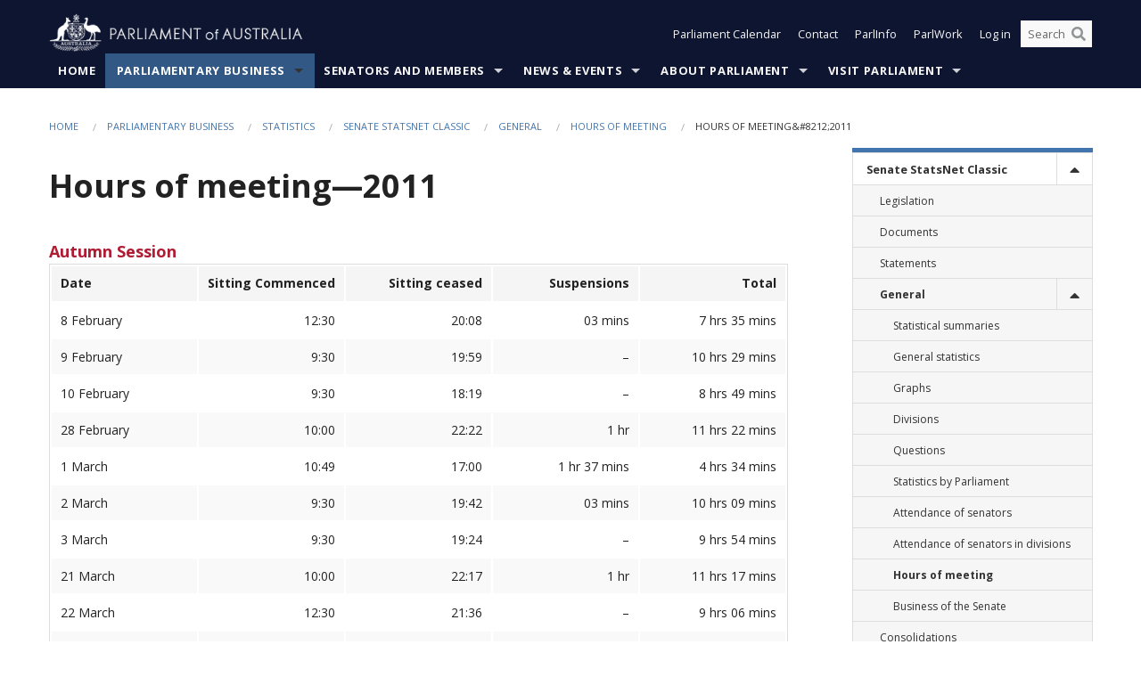

--- FILE ---
content_type: text/html; charset=utf-8
request_url: https://www.aph.gov.au/Parliamentary_Business/Statistics/Senate_StatsNet_Classic/General/Hours_of_meeting/2011
body_size: 74764
content:


<!doctype html>
<!--[if lt IE 7 ]> <html lang="en" class="no-js ie6"> <![endif]-->
<!--[if IE 7 ]>    <html lang="en" class="no-js ie7"> <![endif]-->
<!--[if IE 8 ]>    <html lang="en" class="no-js ie8"> <![endif]-->
<!--[if IE 9 ]>    <html lang="en" class="no-js ie9"> <![endif]-->
<!--[if (gt IE 9)|!(IE)]><!-->
<html class="no-js" lang="en" xml:lang="en" xmlns="http://www.w3.org/1999/xhtml">
<!--<![endif]-->

<head id="Head1">
    <!-- UserWay widget -->
    <script>
        (function (d) {
            var s = d.createElement("script");
            /* uncomment the following line to override default position*/
            /* s.setAttribute("data-position", 1);*/
            /* uncomment the following line to override default size (values: small, large)*/
            /* s.setAttribute("data-size", "large");*/
            /* uncomment the following line to override default language (e.g., fr, de, es, he, nl, etc.)*/
            /* s.setAttribute("data-language", "null");*/
            /* uncomment the following line to override color set via widget (e.g., #053f67)*/
            s.setAttribute("data-color", "#0e1531");
            /* uncomment the following line to override type set via widget (1=person, 2=chair, 3=eye, 4=text)*/
            /* s.setAttribute("data-type", "1");*/
            /* s.setAttribute("data-statement_text:", "Our Accessibility Statement");*/
            /* s.setAttribute("data-statement_url", "http://www.example.com/accessibility";*/
            /* uncomment the following line to override support on mobile devices*/
            /* s.setAttribute("data-mobile", true);*/
            /* uncomment the following line to set custom trigger action for accessibility menu*/
            /* s.setAttribute("data-trigger", "triggerId")*/
            s.setAttribute("data-account", "Nu37TW4Ef2");
            s.setAttribute("src", "https://cdn.userway.org/widget.js");
            (d.body || d.head).appendChild(s);
        })(document)
    </script>
    <!-- Google Tag Manager -->
    <script>(function (w, d, s, l, i) {
                w[l] = w[l] || []; w[l].push({
                    'gtm.start':
                        new Date().getTime(), event: 'gtm.js'
                }); var f = d.getElementsByTagName(s)[0],
                    j = d.createElement(s), dl = l != 'dataLayer' ? '&l=' + l : ''; j.async = true; j.src =
                        'https://www.googletagmanager.com/gtm.js?id=' + i + dl; f.parentNode.insertBefore(j, f);
            })(window, document, 'script', 'dataLayer', 'GTM-N2CL3M9');</script>
    <!-- End Google Tag Manager -->
    <meta charset="utf-8" /><meta http-equiv="X-UA-Compatible" content="IE=edge,chrome=1" /><meta property="og:title" content="Hours of meeting&amp;#8212;2011" /><meta property="og:image" content="/images/template/Default_Classified_150_90.png" /><meta property="og:description" content="
	Autumn Session
	
		
			Date
			Sitting Commenced
			Sitting ceased
			Suspensions
			Total
		
	
	
		
			8 February
			12:30
			20:08
			03&amp;nbsp;mins
			7&amp;nbsp;hrs 35&amp;nbsp;mins
		
		
			9 February
			9:30
			19:59
			&amp;#8211;
			10&amp;nbsp;hrs 29&amp;nbsp;mins
		
		
			10 February
			9:" /><meta property="og:url" content="https://www.aph.gov.au/Parliamentary_Business/Statistics/Senate_StatsNet_Classic/General/Hours_of_meeting/2011" /><meta name="msvalidate.01" content="5D9111AD3364510F24400EBF6E139AB5" /><title>
	Hours of meeting&#8212;2011
        
     &ndash; Parliament of Australia
</title><link rel="schema.DCTERMS" href="http://purl.org/dc/terms/" /><link rel="schema.AGLSTERMS" href="http://www.agls.gov.au/agls/terms/" /><link rel="license" href="http://creativecommons.org/licenses/by-nc-nd/3.0/au/" /><meta name="description" content="Hours of meeting&amp;#8212;2011" /><meta name="keywords" content="parliament, house, senate, parliamentary, committees, representatives, government, bills, motions" /><meta name="DCTERMS.Description" content="Hours of meeting&amp;#8212;2011" /><meta name="DCTERMS.creator" content="corporateName=Commonwealth Parliament; address=Parliament House, Canberra, ACT, 2600; contact=+61 2 6277 7111;" /><meta name="DCTERMS.title" content="Hours of meeting&amp;#8212;2011" /><meta name="DCTERMS.subject" content="Hours of meeting&amp;#8212;2011" /><meta name="DCTERMS.created" content="2021-11-30" /><meta name="DCTERMS.modified" content="2021-11-30" /><meta name="DCTERMS.type" content="text" /><meta name="DCTERMS.coverage" content="Australia" /><meta name="DCTERMS.identifier" content="https://www.aph.gov.au/Parliamentary_Business/Statistics/Senate_StatsNet_Classic/General/Hours_of_meeting/2011" /><meta name="DCTERMS.publisher" content="corporateName=Commonwealth Parliament; address=Parliament House, Canberra, ACT, 2600; contact=+61 2 6277 7111" /><meta name="DCTERMS.rights" content="http://www.aph.gov.au/Help/Disclaimer_Privacy_Copyright" /><meta name="DCTERMS.rightsHolder" content="Commonwealth of Australia" /><meta name="DCTERMS.license" content="Creative Commons - Attribution-NonCommercial-NoDerivs 3.0 Australia (CC BY-NC-ND 3.0 AU)" /><meta name="DCTERMS.language" content="en-AU" /><meta name="DCTERMS.format" content="text/html" /><meta name="viewport" content="width=device-width, initial-scale=1.0" /><link rel="shortcut icon" href="/favicon.ico" /><link href="//fonts.googleapis.com/css?family=Open+Sans:400italic,700,300,800,400|Open+Sans+Condensed:300,700" rel="stylesheet" type="text/css" /><link rel="apple-touch-icon" sizes="60x60" href="/touch-icon-iphone.png" /><link rel="apple-touch-icon" sizes="76x76" href="/touch-icon-ipad.png" /><link rel="apple-touch-icon" sizes="120x120" href="/touch-icon-iphone-retina.png" /><link rel="apple-touch-icon" sizes="152x152" href="/touch-icon-ipad-retina.png" />
        
        <link rel="stylesheet" media="screen" href="/css/style.min.css?v=4256636926" />
        
        <link rel="stylesheet" media="handheld" href="/css/handheld.css?v=3444104224" />
        <link rel="stylesheet" media="screen" href="/css/aph-theme/jquery-ui-1.8.6.custom.css" />
        <link rel="stylesheet" media="screen" href="/css/vendor/colorbox/colorbox.css?v=215458967" />
        
        <link rel="stylesheet" media="print" href="/css/print.css?v=1577436929" />
        <style>
@import url("/~/media/Senate/styles/senate.css");
</style>

    

    <script type="text/javascript" src="/js/libs/jquery-1.10.2.min.js"></script>
    <script type="text/javascript" src="/js/libs/jquery-ui-1.10.4.custom.min.js"></script>
    <script type="text/javascript" src="/js/jquery.dateFormat-1.0.js"></script>
    <script type="text/javascript" src="/js/libs/jquery-migrate-1.2.1.min.js"></script>
    <script type="text/javascript" src="/js/plugins.js?v=2347550531"></script>
    <script type="text/javascript" src="/js/script.js?v=4153783859"></script>
    
    <script type="text/javascript" src="/js/vendor/lightbox2/lightbox.min.js?v=97624409"></script>

    <script type="text/javascript" src="/js/vendor/lightbox2/lightbox.min.js?v=97624409"></script>

    
    <script src="/js/libs/contentshare.js?v=2058135496"></script>

    <script type="text/javascript" src="/js/libs/react/react.min.js?v=3706843405"></script>
    <script type="text/javascript" src="/js/libs/react/react-dom.min.js?v=3706843405"></script>
    <script type="text/javascript" src="/js/libs/pubsub.js?v=2418985062"></script>
    <script type="text/javascript" src="/js/libs/moment.js?v=160068683"></script>
    <script type="text/javascript" src="/js/libs/moment-timezone-with-data.js?v=1518348680"></script>
    <script type="text/javascript">
        moment.tz.setDefault("Australia/Canberra");
    </script>
    <script type="text/javascript" src="/js/libs/duration-format.js?v=273884284"></script>

    <!--PLUGINS-->
    <script src="/js/vendor/porthole.min.js?v=2253615438"></script>
    <!--END PLUGINS-->
    <!--CORE-->
    <script src="/js/core.js?v=3918537519"></script>
    <!--END CORE-->

    <!--[if !(IE 6) | !(IE 7) | !(IE 8)]><!-->
    <script type="text/javascript" src="/js/libs/snap-ie-cache-fix.js?v=309387760"></script>
    <script type="text/javascript" src="/js/libs/respond.js?v=2777172843"></script>
    <!--<![endif]-->

    <!--[if lte IE 8 ]>
        <link rel="stylesheet" href="/css/ie-legacy.css" />    
    <![endif]-->

    <!--[if lt IE 7 ]>
    <script src="/js/libs/dd_belatedpng.js"></script>
    <script> DD_belatedPNG.fix('#site-logo img'); //fix any <img> or .png_bg background-images </script>
    <![endif]-->
    <script type="text/javascript" src="/js/libs/modernizr-3.6-complete.min.js?v=3030946925"></script>
    <script type="text/javascript" src="/js/vendor/AC_RunActiveContent.js?v=2714468098"></script>
    
    <script src="https://www.google.com/recaptcha/api.js?render=6Ld_jYUpAAAAALpOhXvR17v-Mkd6yXzP0m8pJ6RD"></script>
    </head>
<body id="body1" class="">
    <!-- Google Tag Manager (noscript) -->
    <noscript>
        <iframe src="https://www.googletagmanager.com/ns.html?id="
            height="0" width="0" style="display: none; visibility: hidden"></iframe>
    </noscript>
    <!-- End Google Tag Manager (noscript) -->
    <form method="post" action="/Parliamentary_Business/Statistics/Senate_StatsNet_Classic/General/Hours_of_meeting/2011" id="mainform">
<div class="aspNetHidden">
<input type="hidden" name="__EVENTTARGET" id="__EVENTTARGET" value="" />
<input type="hidden" name="__EVENTARGUMENT" id="__EVENTARGUMENT" value="" />
<input type="hidden" name="__VIEWSTATE" id="__VIEWSTATE" value="NgcmV5g81w4kljazKDBbyMjFM6EgpzAzEydBfU2IF8w3IruWm5eb68yQe1N6J3ATA+DIRHHVKZMKLpfsFdJS4a1TnXrbPXtkeHw0WcunQPv6fh4poGLw3wvNvNa0ibif1mKEpM7LqnId0wa5vCONcPmbGyFW02rw4WgTNc/D7Hpd27C8sZR/hZGq6fXEZJCOE347F7HrqTtEUQiSKgT9fh0iWZNPfd6Tu5CoY6QEDzvcQ59mfV3mcnbd3L+wjzEHUbYnqo9ZFl6sqOBsu8TYzI1OJx+sLIdhLJi9qSP+DH9KPTeQR79zIO2ViMLLbB+n5+kLB0tILbdpDu1PIxGvCv1+ab0oCZArflj7Bv2r/oFrht12TJ0oCZTzSxx9f/ln8tJG5NxueJYuLwI5bwPtpaJgUI8ENVZltOpwcIYHZcNZvm2Qu+0TshSlkkhQoUoGnfv7GHh7Hxr/QgszmRIVDpceRfoT2p26YROPlh4FRrgRC0qc6BeVVnFjwPPHdK+Q0or1DtF2c77oFb1EhNrBuMCoa/vnux5mJdoIz0MchlMpE55ZxwP2FeDhO/BvXqbas16YNvyock/vYb6xVCs2uo03JGkLmPKyImSpPEP3BGYZt9UGOXLH+vCvCA+TcJFDk+xQdUrKl7jAsmqvH69yBspIm/pTGFLn3scMh8NrgHVnfWGncyithpvFSDT7YoDM04XuFW+qzqXCJgTZlR/15TzdCiMgeT+NhEU0nD7CFEMxnmoJt2HQ7ngHfKLp2leffzaYVocFQrbuUNPttmgZd+sQ/m9iQMCp8o6+z1tEXbQF4i90eq6Mvr7vhZSVxBFVVeZdfn4JSGZUNd3EDGHKp1TWrQg75VI3ecZLNOMKK9HstqODUu/1tW7XF3hsnGLCTu8pZ7JTn+UnFJ45zC0vBcczCz/Z2qjlKsvOEdbZFycOLhydvFFrYc520wTjIQEnH4yEdBpOWn31f4ATNnWk0OI7W+b9tSQ3sGn6khc7nnQ6JrCEu3ecMRD7GsqtsSNL7D0awoo9rkPsEPbX4lP3Y2iJvbJzGZ5BUNagya5mmhq1UzEZxX3a/85F8jsFl+xR0wZ101uW9Syh1zGN0XQI61BKBrcttlSCBShpGIWqpQQ+IkUDJVQVNczmRZSGME7uBWLnywidiwsAYXTsa79S3e6rspRP50evwm3cSSklZUSdukzgO5XoHNxjxWfTbPtXR0IgmtIZbPeN2btVEOi/QeKY7hgiqwt40Tl51Me9xWmlKQn+hpD3hwm4ZVGPo1A2m7//A602kB5TE4AInhkpbX5YAUXuWkH46pMAU3zTsUa2qbSfAlMUxKtLzYE4jAnwGkUHawk1V5hScgfAYPc7s4XFiPVG563CuFPsBbBZCVuaLXH64GhF9jxrJ4SSXGADw3ZDSKBvL3A8cQbmMl846OSr4G58fKdfFnoaS0qb6P8I/ODk9hZBA7hwL/BiGxt+fhC4g22ExiBHbnBCicap9SHOTa/G8IZpxzMYv+Fn/kQJHIPDPoIPHVp5e0qUdWkyqYA6EJz6Ss7eCyD2WHhrW/RGqE+OUavzHhYevW5WLsn7H+z8rM7QQtf0YFAaPwEQjapj1h2rJjKxBIubb6egMgY3xDAkAIkO+w5G5UrK/V+Ocwx8lTwMny5VXFYkYg78RHbgMg==" />
</div>

<script type="text/javascript">
//<![CDATA[
var theForm = document.forms['mainform'];
if (!theForm) {
    theForm = document.mainform;
}
function __doPostBack(eventTarget, eventArgument) {
    if (!theForm.onsubmit || (theForm.onsubmit() != false)) {
        theForm.__EVENTTARGET.value = eventTarget;
        theForm.__EVENTARGUMENT.value = eventArgument;
        theForm.submit();
    }
}
//]]>
</script>


<script src="/WebResource.axd?d=pynGkmcFUV13He1Qd6_TZLoiRuBpjqx-mc4XYiEXE5AhhIqco9hBwrTw0Tb7b7xnVXxVYQ2&amp;t=638901896248157332" type="text/javascript"></script>

<SCRIPT LANGUAGE="JavaScript">function validatecbRAgree(oSrc, args){args.IsValid = document.getElementById("cbRAgree").checked;}</SCRIPT><SCRIPT LANGUAGE="JavaScript">function validatetxtRPasswordConfirm(oSrc, args){args.IsValid = document.getElementById("txtRPasswordConfirm").value.length == 0 || (document.getElementById("txtRPasswordConfirm").value.length > 0 && document.getElementById("txtRPassword").value == document.getElementById("txtRPasswordConfirm").value);}</SCRIPT>
<script src="/ScriptResource.axd?d=NJmAwtEo3Ipnlaxl6CMhvke6LuKNAIG7wYOJ0svbr6ONPX84I_mgHcaT4vlKIcsaiSilqTO2BSjgHfMknroo8jcCuptYgPcm4RziWlEs--KIFpQTsX7IzkyRphQJbqfMTX1duQSbK8E8ppY2fR2sRsVOWZo1&amp;t=5c0e0825" type="text/javascript"></script>
<script src="/ScriptResource.axd?d=dwY9oWetJoJoVpgL6Zq8ONn6rPVYJGBVTR68BxEKJFmfic3OWCCt72aiM8KSgUYJDTVRUBGKySWh7ZXPbC0k-ODM6mBUyoBgGnd8l-OIjB5fkBCFQwlBjvs66KJFiYOzD8rOxneUeSdqeqrGhXA_47-1LZA1&amp;t=5c0e0825" type="text/javascript"></script>
<script src="/ParliamentNumbers.svc/js" type="text/javascript"></script>
<script src="/Predictive/Predictive.asmx/js" type="text/javascript"></script>
<div class="aspNetHidden">

	<input type="hidden" name="__VIEWSTATEGENERATOR" id="__VIEWSTATEGENERATOR" value="35DD2790" />
</div>
        <script type="text/javascript">
//<![CDATA[
Sys.WebForms.PageRequestManager._initialize('ScriptManager1', 'mainform', [], [], [], 90, '');
//]]>
</script>


        <div class="off-canvas-wrap" data-offcanvas>
            <div aria-label="inner-wrap" class="inner-wrap">
                

<header>
    <section class="row" role="navigation" aria-label="Skip links">
        <div class="columns">
            <ul class="skip-links">
                <li><a role="button" href="#main-nav" aria-label="Skip to navigation">Skip to navigation</a></li>
                <li><a role="button" href="#content" aria-label="Skip to content">Skip to content</a></li>
            </ul>
        </div>
    </section>

    <div class="row header-img">
        <div class="medium-4 large-4 columns">
            <h1><a href="/">
                <img src="/images/template/header-logo.png" alt="Home - Parliament of Australia logo" /></a></h1>
        </div>

        <div class="medium-8 large-8 columns" style="padding-left: 0rem">
            <div class="row">
                <div class="columns">
                    <div class="nav-top-links-container">
                        <nav aria-label="Quick links" class="nav-top-links">
                            <ul class="inline-block-list text-small">
                                <li><a title="Open the Parliament Calendar" href="#" role="button" class="right-off-canvas-toggle" id="openParliamentaryCalendar" tabindex="0">Parliament Calendar</a></li>
                                <li><a title="Contact Us" href="/Help/Contact">Contact</a></li>
                                <li class="hide-for-small-only"><a title="Go to ParlInfo Search" href="https://parlinfo.aph.gov.au" target="_blank" rel="noopener noreferrer">ParlInfo</a></li>
                                <li class="hide-for-small-only"><a title="Go to ParlWork" href="https://parlwork.aph.gov.au" target="_blank" rel="noopener noreferrer">ParlWork</a></li>
                                
                                
                                        <li>
                                            <a title="Log in to My Parliament account" href="/Help/Login">Log in</a>
                                        </li>
                                    

                                <li class="has-form hide-for-small-only">
                                    <input aria-label="Search the website" id="txtGenericSearchTerm" aria-label="Input search content" type="text" placeholder="Search ...">
                                    <button id="btnGenericSearch" aria-label="Perform a search" type="submit"><em class="fa fa-search"></em></button>
                                </li>

                                <!--START SEARCH CONTROL-->
                                <script type="text/javascript">
                                    function SearchTermIsValid(searchTerm) {
                                        var result = searchTerm !== '';
                                        return result;
                                    }

                                    $(document).ready(function () {
                                        $("#btnGenericSearch").on("click", function (e) {
                                            e.preventDefault();

                                            var searchTerm = encodeURI($("#txtGenericSearchTerm").val());

                                            if (SearchTermIsValid(searchTerm)) {
                                                if (window.location.href.indexOf("parlview.aph.gov.au") > -1) {
                                                    window.location = "https://www.aph.gov.au/Help/Federated_Search_Results?q=" + searchTerm;
                                                } else {
                                                    window.location = "/Help/Federated_Search_Results?q=" + searchTerm;
                                                }
                                            }

                                            return false;
                                        });

                                        $("#txtGenericSearchTerm").keypress(function (e) {
                                            if (e.keyCode === 13) {
                                                $("#btnGenericSearch").click();
                                                return false;
                                            }
                                        });
                                    });
                                </script>
                                <!--END SEARCH CONTROL-->
                            </ul>
                        </nav>
                    </div>
                </div>
            </div>
        </div>
    </div>
</header>

<script type="text/javascript" src="/js/components/global/header-username.js"></script>

                

<div class="contain-to-grid">
    <nav aria-label="Site navigation" id="main-nav" class="top-bar" data-topbar>
        <ul class="title-area nav-top-links-mobile">
           <li class="has-form show-for-small-only">
                <input aria-label="Search the website" id="txtGenericSearchTermMobile" aria-label="Input search content" type="text" placeholder="Search ...">
                <button id="btnGenericSearchMobile" aria-label="Perform a search" type="submit"><em class="fa fa-search"></em></button>
            </li>

            <!--START SEARCH CONTROL-->
            <script type="text/javascript">
                function SearchTermIsValid(searchTerm) {
                    var result = searchTerm !== '';
                    return result;
                }

                $(document).ready(function () {
                    $("#btnGenericSearchMobile").on("click", function (e) {
                        e.preventDefault();

                        var searchTerm = encodeURI($("#txtGenericSearchTermMobile").val());

                        if (SearchTermIsValid(searchTerm)) {
                            if (window.location.href.indexOf("parlview.aph.gov.au") > -1) {
                                window.location = "https://www.aph.gov.au/Help/Federated_Search_Results?q=" + searchTerm;
                            } else {
                                window.location = "/Help/Federated_Search_Results?q=" + searchTerm;
                            }
                        }

                        return false;
                    });

                    $("#txtGenericSearchTermMobile").keypress(function (e) {
                        if (e.keyCode === 13) {
                            $("#btnGenericSearchMobile").click();
                            return false;
                        }
                    });
                });
            </script>
            <!--END SEARCH CONTROL-->
            <li class="toggle-topbar menu-icon">
                <a href="#" onclick="sendGoogleAnalyticsEvent('Primary Nav', 'Click hamburger menu', '')" role="button" aria-label="Open site navigation" aria-expanded="false">
                    <span>Menu</span>
                </a>
            </li>
        </ul>

        <section role="navigation" aria-label="navigation" class="top-bar-section top-bar-section-hidden">
            <ul id="main-nav-sub">
            
                <li class="">
                    <a href="/" class="primary-nav-item-dropdown"
                       onclick="sendGoogleAnalyticsEvent('Primary Nav', 'Click Parent item', 'Home')">Home</a>

                
                </li>
                
                <li class="active has-dropdown not-click">
                    <a href="/Parliamentary_Business" class="primary-nav-item-dropdown"
                       onclick="sendGoogleAnalyticsEvent('Primary Nav', 'Click Parent item', 'Parliamentary Business')">Parliamentary Business</a>

                
                    <ul class="dropdown primary-nav-item-dropdown-hidden">

                    
                        <li class="">
                            <a href="/Parliamentary_Business/Bills_Legislation" onclick="sendGoogleAnalyticsEvent('Primary Nav', 'Click Child item', 'Bills and Legislation')">Bills and Legislation</a>
                        </li>
                        
                        <li class="">
                            <a href="/Parliamentary_Business/Tabled_documents" onclick="sendGoogleAnalyticsEvent('Primary Nav', 'Click Child item', 'Tabled documents')">Tabled documents</a>
                        </li>
                        
                        <li class="">
                            <a href="/Parliamentary_Business/Chamber_documents" onclick="sendGoogleAnalyticsEvent('Primary Nav', 'Click Child item', 'Chamber documents')">Chamber documents</a>
                        </li>
                        
                        <li class="">
                            <a href="/Parliamentary_Business/Hansard" onclick="sendGoogleAnalyticsEvent('Primary Nav', 'Click Child item', 'Hansard')">Hansard</a>
                        </li>
                        
                        <li class="">
                            <a href="/Parliamentary_Business/Senate_estimates" onclick="sendGoogleAnalyticsEvent('Primary Nav', 'Click Child item', 'Senate estimates')">Senate estimates</a>
                        </li>
                        
                        <li class="">
                            <a href="/Parliamentary_Business/Committees" onclick="sendGoogleAnalyticsEvent('Primary Nav', 'Click Child item', 'Committees')">Committees</a>
                        </li>
                        
                        <li class="">
                            <a href="/Parliamentary_Business/Statistics" onclick="sendGoogleAnalyticsEvent('Primary Nav', 'Click Child item', 'Statistics')">Statistics</a>
                        </li>
                        
                        <li class="">
                            <a href="/Parliamentary_Business/Petitions" onclick="sendGoogleAnalyticsEvent('Primary Nav', 'Click Child item', 'Petitions')">Petitions</a>
                        </li>
                        
                    </ul>
                    
                </li>
                
                <li class="has-dropdown not-click">
                    <a href="/Senators_and_Members" class="primary-nav-item-dropdown"
                       onclick="sendGoogleAnalyticsEvent('Primary Nav', 'Click Parent item', 'Senators and Members')">Senators and Members</a>

                
                    <ul class="dropdown primary-nav-item-dropdown-hidden">

                    
                        <li class="">
                            <a href="/Senators_and_Members/Senators" onclick="sendGoogleAnalyticsEvent('Primary Nav', 'Click Child item', 'Senators')">Senators</a>
                        </li>
                        
                        <li class="">
                            <a href="/Senators_and_Members/Members" onclick="sendGoogleAnalyticsEvent('Primary Nav', 'Click Child item', 'Members')">Members</a>
                        </li>
                        
                        <li class="">
                            <a href="/Senators_and_Members/Contacting_Senators_and_Members" onclick="sendGoogleAnalyticsEvent('Primary Nav', 'Click Child item', 'Contacting Senators and Members')">Contacting Senators and Members</a>
                        </li>
                        
                    </ul>
                    
                </li>
                
                <li class="has-dropdown not-click">
                    <a href="/News_and_Events" class="primary-nav-item-dropdown"
                       onclick="sendGoogleAnalyticsEvent('Primary Nav', 'Click Parent item', 'News \u0026 Events')">News & Events</a>

                
                    <ul class="dropdown primary-nav-item-dropdown-hidden">

                    
                        <li class="">
                            <a href="/News_and_Events/Watch_Read_Listen" onclick="sendGoogleAnalyticsEvent('Primary Nav', 'Click Child item', 'Watch, Read, Listen')">Watch, Read, Listen</a>
                        </li>
                        
                        <li class="">
                            <a href="/News_and_Events/Events_Calendar" onclick="sendGoogleAnalyticsEvent('Primary Nav', 'Click Child item', 'Events Calendar')">Events Calendar</a>
                        </li>
                        
                        <li class="">
                            <a href="/News_and_Events/Senate_news_and_events" onclick="sendGoogleAnalyticsEvent('Primary Nav', 'Click Child item', 'Senate news and events')">Senate news and events</a>
                        </li>
                        
                        <li class="">
                            <a href="/News_and_Events/About_the_House_News" onclick="sendGoogleAnalyticsEvent('Primary Nav', 'Click Child item', 'About the House News')">About the House News</a>
                        </li>
                        
                        <li class="">
                            <a href="/News_and_Events/Joint_statements_by_the_Presiding_Officers" onclick="sendGoogleAnalyticsEvent('Primary Nav', 'Click Child item', 'Joint statements by the Presiding Officers')">Joint statements by the Presiding Officers</a>
                        </li>
                        
                        <li class="">
                            <a href="/News_and_Events/My_First_Speech" onclick="sendGoogleAnalyticsEvent('Primary Nav', 'Click Child item', 'My First Speech')">My First Speech</a>
                        </li>
                        
                    </ul>
                    
                </li>
                
                <li class="has-dropdown not-click">
                    <a href="/About_Parliament" class="primary-nav-item-dropdown"
                       onclick="sendGoogleAnalyticsEvent('Primary Nav', 'Click Parent item', 'About Parliament')">About Parliament</a>

                
                    <ul class="dropdown primary-nav-item-dropdown-hidden">

                    
                        <li class="">
                            <a href="/About_Parliament/Senate" onclick="sendGoogleAnalyticsEvent('Primary Nav', 'Click Child item', 'Senate')">Senate</a>
                        </li>
                        
                        <li class="">
                            <a href="/About_Parliament/House_of_Representatives" onclick="sendGoogleAnalyticsEvent('Primary Nav', 'Click Child item', 'House of Representatives')">House of Representatives</a>
                        </li>
                        
                        <li class="">
                            <a href="/About_Parliament/Work_of_the_Parliament" onclick="sendGoogleAnalyticsEvent('Primary Nav', 'Click Child item', 'Work of the Parliament')">Work of the Parliament</a>
                        </li>
                        
                        <li class="">
                            <a href="/About_Parliament/Parliamentary_Leadership_Taskforce" onclick="sendGoogleAnalyticsEvent('Primary Nav', 'Click Child item', 'Parliamentary Leadership Taskforce')">Parliamentary Leadership Taskforce</a>
                        </li>
                        
                        <li class="">
                            <a href="/About_Parliament/Parliamentary_departments" onclick="sendGoogleAnalyticsEvent('Primary Nav', 'Click Child item', 'Parliamentary departments')">Parliamentary departments</a>
                        </li>
                        
                        <li class="">
                            <a href="/About_Parliament/International_Program" onclick="sendGoogleAnalyticsEvent('Primary Nav', 'Click Child item', 'International Program')">International Program</a>
                        </li>
                        
                        <li class="">
                            <a href="/About_Parliament/Publications" onclick="sendGoogleAnalyticsEvent('Primary Nav', 'Click Child item', 'Publications and policies')">Publications and policies</a>
                        </li>
                        
                        <li class="">
                            <a href="/About_Parliament/Employment" onclick="sendGoogleAnalyticsEvent('Primary Nav', 'Click Child item', 'Employment')">Employment</a>
                        </li>
                        
                        <li class="">
                            <a href="/About_Parliament/Media_Rules_and_Filming_Applications" onclick="sendGoogleAnalyticsEvent('Primary Nav', 'Click Child item', 'Media Rules and Filming Applications')">Media Rules and Filming Applications</a>
                        </li>
                        
                        <li class="">
                            <a href="/About_Parliament/Education_Resources" onclick="sendGoogleAnalyticsEvent('Primary Nav', 'Click Child item', 'Education Resources')">Education Resources</a>
                        </li>
                        
                        <li class="">
                            <a href="/About_Parliament/Parliamentary_Friendship" onclick="sendGoogleAnalyticsEvent('Primary Nav', 'Click Child item', 'Parliamentary Friendship Groups (non-country)')">Parliamentary Friendship Groups (non-country)</a>
                        </li>
                        
                        <li class="">
                            <a href="/About_Parliament/Australian_Parliament_House_Security_Pass_Office" onclick="sendGoogleAnalyticsEvent('Primary Nav', 'Click Child item', 'Australian Parliament House (APH) Security Pass Office')">Australian Parliament House (APH) Security Pass Office</a>
                        </li>
                        
                        <li class="">
                            <a href="/About_Parliament/Sitting_Calendar" onclick="sendGoogleAnalyticsEvent('Primary Nav', 'Click Child item', 'Sitting Calendar')">Sitting Calendar</a>
                        </li>
                        
                    </ul>
                    
                </li>
                
                <li class="has-dropdown not-click">
                    <a href="/Visit_Parliament" class="primary-nav-item-dropdown"
                       onclick="sendGoogleAnalyticsEvent('Primary Nav', 'Click Parent item', 'Visit Parliament')">Visit Parliament</a>

                
                    <ul class="dropdown primary-nav-item-dropdown-hidden">

                    
                        <li class="">
                            <a href="/Visit_Parliament/Whats_On" onclick="sendGoogleAnalyticsEvent('Primary Nav', 'Click Child item', 'What\u0027s on')">What's on</a>
                        </li>
                        
                        <li class="">
                            <a href="/Visit_Parliament/Things_to_Do" onclick="sendGoogleAnalyticsEvent('Primary Nav', 'Click Child item', 'Things to Do')">Things to Do</a>
                        </li>
                        
                        <li class="">
                            <a href="/Visit_Parliament/Art" onclick="sendGoogleAnalyticsEvent('Primary Nav', 'Click Child item', 'Art at Parliament')">Art at Parliament</a>
                        </li>
                        
                        <li class="">
                            <a href="/Visit_Parliament/Dining" onclick="sendGoogleAnalyticsEvent('Primary Nav', 'Click Child item', 'Dining')">Dining</a>
                        </li>
                        
                        <li class="">
                            <a href="/Visit_Parliament/Parliament_Shop" onclick="sendGoogleAnalyticsEvent('Primary Nav', 'Click Child item', 'Parliament Shop')">Parliament Shop</a>
                        </li>
                        
                        <li class="">
                            <a href="/Visit_Parliament/Venue_Hire" onclick="sendGoogleAnalyticsEvent('Primary Nav', 'Click Child item', 'Venue Hire')">Venue Hire</a>
                        </li>
                        
                        <li class="">
                            <a href="/Visit_Parliament/Plan_your_Visit" onclick="sendGoogleAnalyticsEvent('Primary Nav', 'Click Child item', 'Plan your Visit')">Plan your Visit</a>
                        </li>
                        
                        <li class="">
                            <a href="/Visit_Parliament/Accessibility" onclick="sendGoogleAnalyticsEvent('Primary Nav', 'Click Child item', 'Accessibility')">Accessibility</a>
                        </li>
                        
                    </ul>
                    
                </li>
                
            </ul>
        </section>
    </nav>
</div>

                
                

<div class="row padding-medium" id="content" role="main">
    <div class="columns">
        
<div class="breadcrumbs-container show-for-medium-up">
    <a id="skip"></a>
    <!-- START BREADCRUMBS -->
    
    <nav aria-label="Breadcrumbs" class="breadcrumbs">
        
               <a href="/">Home</a>
              
               <a href="/Parliamentary_Business">Parliamentary Business</a>
              
               <a href="/Parliamentary_Business/Statistics">Statistics</a>
              
               <a href="/Parliamentary_Business/Statistics/Senate_StatsNet_Classic">Senate StatsNet Classic</a>
              
               <a href="/Parliamentary_Business/Statistics/Senate_StatsNet_Classic/General">General</a>
              
               <a href="/Parliamentary_Business/Statistics/Senate_StatsNet_Classic/General/Hours_of_meeting">Hours of meeting</a>
              
               <span aria-label="breadcrumbs" class="current">Hours of meeting&amp;#8212;2011</span>
              
    </nav>
    
    <!-- END BREADCRUMBS -->
</div>

        
        <div class="row">
            <div class="large-9 columns main-column">
                <h1>Hours of meeting&#8212;2011</h1>

                <div class="hide-for-large-up  ">
                    

<div class="sidenav" role="navigation" aria-label="Secondary navigation">      
    <a class="sidenav__heading" aria-expanded="false" role="button" tabindex="0"><span class="sidenav__heading--span">In this section</span></a>
    <ul class="restartSecondary sidenav__list"><li class="sidenav__item sidenav__item--has-dropdown active" /><a role="link" onclick="sendGoogleAnalyticsEvent('Secondary Nav', 'Hours of meeting&#8212;2011', 'Senate StatsNet Classic')" class="active" href="/Parliamentary_Business/Statistics/Senate_StatsNet_Classic" alt="Senate StatsNet Classic secondary link">Senate StatsNet Classic</a><a href ="" aria-label="toggle" class="sidenav__dropdown__toggle" aria-label="Drop down"><span class="fa fa-fw fa-caret-up" aria-hidden="true"></span></a><ul class="sidenav__dropdown"><li class="sidenav__item" /><a role="link" onclick="sendGoogleAnalyticsEvent('Secondary Nav', 'Hours of meeting&#8212;2011', 'Legislation')"  href="/Parliamentary_Business/Statistics/Senate_StatsNet_Classic/legislation" alt="Legislation secondary link">Legislation</a><li class="sidenav__item" /><a role="link" onclick="sendGoogleAnalyticsEvent('Secondary Nav', 'Hours of meeting&#8212;2011', 'Documents')"  href="/Parliamentary_Business/Statistics/Senate_StatsNet_Classic/documents" alt="Documents secondary link">Documents</a><li class="sidenav__item" /><a role="link" onclick="sendGoogleAnalyticsEvent('Secondary Nav', 'Hours of meeting&#8212;2011', 'Statements')"  href="/Parliamentary_Business/Statistics/Senate_StatsNet_Classic/statements" alt="Statements secondary link">Statements</a><li class="sidenav__item sidenav__item--has-dropdown active" /><a role="link" onclick="sendGoogleAnalyticsEvent('Secondary Nav', 'Hours of meeting&#8212;2011', 'General')" class="active" href="/Parliamentary_Business/Statistics/Senate_StatsNet_Classic/General" alt="General secondary link">General</a><a href ="" aria-label="toggle" class="sidenav__dropdown__toggle" aria-label="Drop down"><span class="fa fa-fw fa-caret-up" aria-hidden="true"></span></a><ul class="sidenav__dropdown"><li class="sidenav__item" /><a role="link" onclick="sendGoogleAnalyticsEvent('Secondary Nav', 'Hours of meeting&#8212;2011', 'Statistical summaries')"  href="/Parliamentary_Business/Statistics/Senate_StatsNet_Classic/General/summaries" alt="Statistical summaries secondary link">Statistical summaries</a><li class="sidenav__item" /><a role="link" onclick="sendGoogleAnalyticsEvent('Secondary Nav', 'Hours of meeting&#8212;2011', 'General statistics')"  href="/Parliamentary_Business/Statistics/Senate_StatsNet_Classic/General/General_statistics" alt="General statistics secondary link">General statistics</a><li class="sidenav__item" /><a role="link" onclick="sendGoogleAnalyticsEvent('Secondary Nav', 'Hours of meeting&#8212;2011', 'Graphs')"  href="/Parliamentary_Business/Statistics/Senate_StatsNet_Classic/General/graphs" alt="Graphs secondary link">Graphs</a><li class="sidenav__item" /><a role="link" onclick="sendGoogleAnalyticsEvent('Secondary Nav', 'Hours of meeting&#8212;2011', 'Divisions')"  href="/Parliamentary_Business/Statistics/Senate_StatsNet_Classic/General/divisions" alt="Divisions secondary link">Divisions</a><li class="sidenav__item" /><a role="link" onclick="sendGoogleAnalyticsEvent('Secondary Nav', 'Hours of meeting&#8212;2011', 'Questions')"  href="/Parliamentary_Business/Statistics/Senate_StatsNet_Classic/General/questions" alt="Questions secondary link">Questions</a><li class="sidenav__item" /><a role="link" onclick="sendGoogleAnalyticsEvent('Secondary Nav', 'Hours of meeting&#8212;2011', 'Statistics by Parliament')"  href="/Parliamentary_Business/Statistics/Senate_StatsNet_Classic/General/parliaments" alt="Statistics by Parliament secondary link">Statistics by Parliament</a><li class="sidenav__item" /><a role="link" onclick="sendGoogleAnalyticsEvent('Secondary Nav', 'Hours of meeting&#8212;2011', 'Attendance of senators')"  href="/Parliamentary_Business/Statistics/Senate_StatsNet_Classic/General/Attendance_of_senators" alt="Attendance of senators secondary link">Attendance of senators</a><li class="sidenav__item" /><a role="link" onclick="sendGoogleAnalyticsEvent('Secondary Nav', 'Hours of meeting&#8212;2011', 'Attendance of senators in divisions')"  href="/Parliamentary_Business/Statistics/Senate_StatsNet_Classic/General/attendancedivisions" alt="Attendance of senators in divisions secondary link">Attendance of senators in divisions</a><li class="sidenav__item active" /><a role="link" onclick="sendGoogleAnalyticsEvent('Secondary Nav', 'Hours of meeting&#8212;2011', 'Hours of meeting')" class="active" href="/Parliamentary_Business/Statistics/Senate_StatsNet_Classic/General/Hours_of_meeting" alt="Hours of meeting secondary link">Hours of meeting</a><li class="sidenav__item" /><a role="link" onclick="sendGoogleAnalyticsEvent('Secondary Nav', 'Hours of meeting&#8212;2011', 'Business of the Senate')"  href="/Parliamentary_Business/Statistics/Senate_StatsNet_Classic/General/bussenate" alt="Business of the Senate secondary link">Business of the Senate</a></ul></li><li class="sidenav__item" /><a role="link" onclick="sendGoogleAnalyticsEvent('Secondary Nav', 'Hours of meeting&#8212;2011', 'Consolidations')"  href="/Parliamentary_Business/Statistics/Senate_StatsNet_Classic/Consolidations" alt="Consolidations secondary link">Consolidations</a></ul></li></ul>
</div>


                </div>

                
<div class="box">
    
    <p id="main_0_content_0_p"><table class="stats">
	<caption>Autumn Session</caption>
	<thead>
		<tr>
			<th scope="col" style="width: 20%">Date</th>
			<th scope="col" style="width: 20%">Sitting Commenced</th>
			<th scope="col" style="width: 20%">Sitting ceased</th>
			<th scope="col" style="width: 20%">Suspensions</th>
			<th scope="col" style="width: 20%">Total</th>
		</tr>
	</thead>
	<tbody>
		<tr>
			<td>8 February</td>
			<td>12:30</td>
			<td>20:08</td>
			<td>03&nbsp;mins</td>
			<td>7&nbsp;hrs 35&nbsp;mins</td>
		</tr>
		<tr>
			<td>9 February</td>
			<td>9:30</td>
			<td>19:59</td>
			<td>&#8211;</td>
			<td>10&nbsp;hrs 29&nbsp;mins</td>
		</tr>
		<tr>
			<td>10 February</td>
			<td>9:30</td>
			<td>18:19</td>
			<td>&#8211;</td>
			<td>8&nbsp;hrs 49&nbsp;mins</td>
		</tr>
		<tr>
			<td>28 February</td>
			<td>10:00</td>
			<td>22:22</td>
			<td>1 hr</td>
			<td>11&nbsp;hrs 22&nbsp;mins</td>
		</tr>
		<tr>
			<td>1 March</td>
			<td>10:49</td>
			<td>17:00</td>
			<td>1 hr 37&nbsp;mins</td>
			<td>4&nbsp;hrs 34&nbsp;mins</td>
		</tr>
		<tr>
			<td>2 March</td>
			<td>9:30</td>
			<td>19:42</td>
			<td>03&nbsp;mins</td>
			<td>10&nbsp;hrs 09&nbsp;mins</td>
		</tr>
		<tr>
			<td>3 March</td>
			<td>9:30</td>
			<td>19:24</td>
			<td>&#8211;</td>
			<td>9&nbsp;hrs 54&nbsp;mins</td>
		</tr>
		<tr>
			<td>21 March</td>
			<td>10:00</td>
			<td>22:17</td>
			<td>1 hr</td>
			<td>11&nbsp;hrs 17&nbsp;mins</td>
		</tr>
		<tr>
			<td>22 March</td>
			<td>12:30</td>
			<td>21:36</td>
			<td>&#8211;</td>
			<td>9&nbsp;hrs 06&nbsp;mins</td>
		</tr>
		<tr>
			<td>23 March</td>
			<td>9:30</td>
			<td>19:31</td>
			<td>&#8211;</td>
			<td>10&nbsp;hrs 01&nbsp;min</td>
		</tr>
		<tr>
			<td>24 March</td>
			<td>9:30</td>
			<td>22:04<br>
				(25/3)</td>
			<td>14&nbsp;hrs</td>
			<td>22&nbsp;hrs 34&nbsp;mins</td>
		</tr>
	</tbody>
	<tfoot>
		<tr>
			<th scope="row" colspan="3">Total for Autumn</th>
			<td><strong>17&nbsp;hrs 43&nbsp;mins</strong></td>
			<td><strong>115&nbsp;hrs 50&nbsp;mins</strong></td>
		</tr>
	</tfoot>
</table>
<table class="stats">
	<caption>Budget Session</caption>
	<thead>
		<tr>
			<th scope="col" style="width: 20%">Date</th>
			<th scope="col" style="width: 20%">Sitting Commenced</th>
			<th scope="col" style="width: 20%">Sitting ceased</th>
			<th scope="col" style="width: 20%">Suspensions</th>
			<th scope="col" style="width: 20%">Total</th>
		</tr>
	</thead>
	<tbody>
		<tr>
			<td>10 May</td>
			<td>12:30</td>
			<td>21:04</td>
			<td>1 hr 30&nbsp;mins</td>
			<td>7&nbsp;hrs 04&nbsp;mins</td>
		</tr>
		<tr>
			<td>11 May</td>
			<td>9:30</td>
			<td>19:49</td>
			<td>22&nbsp;mins</td>
			<td>9&nbsp;hrs 57&nbsp;mins</td>
		</tr>
		<tr>
			<td>12 May</td>
			<td>9:30</td>
			<td>20:58</td>
			<td>2&nbsp;hrs</td>
			<td>9&nbsp;hrs 28&nbsp;mins</td>
		</tr>
	</tbody>
	<tfoot>
		<tr>
			<th scope="row" colspan="3">Total for Budget</th>
			<td><strong>3&nbsp;hrs 52&nbsp;mins</strong></td>
			<td><strong>26&nbsp;hrs 29&nbsp;mins</strong></td>
		</tr>
	</tfoot>
</table>
<table class="stats">
	<caption>Winter Session</caption>
	<thead>
		<tr>
			<th scope="col" style="width: 20%">Date</th>
			<th scope="col" style="width: 20%">Sitting Commenced</th>
			<th scope="col" style="width: 20%">Sitting ceased</th>
			<th scope="col" style="width: 20%">Suspensions</th>
			<th scope="col" style="width: 20%">Total</th>
		</tr>
	</thead>
	<tbody>
		<tr>
			<td>14 June</td>
			<td>12:30</td>
			<td>19:44</td>
			<td>&#8211;</td>
			<td>7&nbsp;hrs 14&nbsp;mins</td>
		</tr>
		<tr>
			<td>15 June</td>
			<td>9:30</td>
			<td>19:56</td>
			<td>&#8211;</td>
			<td>10&nbsp;hrs 26&nbsp;mins</td>
		</tr>
		<tr>
			<td>16 June</td>
			<td>9:30</td>
			<td>19:01</td>
			<td>&#8211;</td>
			<td>9&nbsp;hrs 31&nbsp;mins</td>
		</tr>
		<tr>
			<td>20 June</td>
			<td>10:00</td>
			<td>22:29</td>
			<td>4&nbsp;hrs 30&nbsp;mins</td>
			<td>7&nbsp;hrs 59&nbsp;mins</td>
		</tr>
		<tr>
			<td>21 June&nbsp;</td>
			<td>12:30</td>
			<td>19:52</td>
			<td>&#8211;</td>
			<td>7&nbsp;hrs 22&nbsp;mins</td>
		</tr>
		<tr>
			<td>22 June&nbsp;</td>
			<td>9:30</td>
			<td>19:50</td>
			<td>29&nbsp;mins</td>
			<td>9&nbsp;hrs 51&nbsp;mins</td>
		</tr>
		<tr>
			<td>23 June&nbsp;</td>
			<td>9:30</td>
			<td>20:18</td>
			<td>&#8211;</td>
			<td>10&nbsp;hrs 48&nbsp;mins</td>
		</tr>
		<tr>
			<td>4 July</td>
			<td>10:00</td>
			<td>22:26</td>
			<td>2&nbsp;hrs 15&nbsp;mins</td>
			<td>10&nbsp;hrs 11&nbsp;mins</td>
		</tr>
		<tr>
			<td>5 July</td>
			<td>12:30</td>
			<td>19:48</td>
			<td>&#8211;</td>
			<td>7&nbsp;hrs 18&nbsp;mins</td>
		</tr>
		<tr>
			<td>6 July</td>
			<td>9:30</td>
			<td>19:16</td>
			<td>12&nbsp;mins</td>
			<td>9&nbsp;hrs 34&nbsp;mins</td>
		</tr>
		<tr>
			<td>7 July</td>
			<td>9:30</td>
			<td>18:52</td>
			<td>16&nbsp;mins</td>
			<td>9&nbsp;hrs 06&nbsp;mins</td>
		</tr>
	</tbody>
	<tfoot>
		<tr>
			<th scope="row" colspan="3">Total for Winter</th>
			<td><strong>7&nbsp;hrs 42&nbsp;mins</strong></td>
			<td><strong>99&nbsp;hrs 20&nbsp;mins</strong></td>
		</tr>
	</tfoot>
</table>
<table class="stats">
	<caption>Spring Session</caption>
	<thead>
		<tr>
			<th scope="col" style="width: 20%">Date</th>
			<th scope="col" style="width: 20%">Sitting Commenced</th>
			<th scope="col" style="width: 20%">Sitting ceased</th>
			<th scope="col" style="width: 20%">Suspensions</th>
			<th scope="col" style="width: 20%">Total</th>
		</tr>
	</thead>
	<tbody>
		<tr>
			<td>16 August</td>
			<td>12:30</td>
			<td>20:11</td>
			<td>&#8211;</td>
			<td>7&nbsp;hrs 41&nbsp;mins</td>
		</tr>
		<tr>
			<td>17 August</td>
			<td>9:30</td>
			<td>19:15</td>
			<td>&#8211;</td>
			<td>9&nbsp;hrs 45&nbsp;mins</td>
		</tr>
		<tr>
			<td>18 August</td>
			<td>9:30</td>
			<td>18:23</td>
			<td>&#8211;</td>
			<td>8&nbsp;hrs 53&nbsp;mins</td>
		</tr>
		<tr>
			<td>22 August</td>
			<td>10:00</td>
			<td>22:11</td>
			<td>1 hr</td>
			<td>11&nbsp;hrs 11&nbsp;mins</td>
		</tr>
		<tr>
			<td>23 August</td>
			<td>12:30</td>
			<td>21:08</td>
			<td>&#8211;</td>
			<td>8&nbsp;hrs 38&nbsp;mins</td>
		</tr>
		<tr>
			<td>24 August</td>
			<td>9:30</td>
			<td>19:59</td>
			<td>&#8211;</td>
			<td>10&nbsp;hrs 29&nbsp;mins</td>
		</tr>
		<tr>
			<td>25 August</td>
			<td>9:30</td>
			<td>29:03</td>
			<td>&#8211;</td>
			<td>9&nbsp;hrs 33&nbsp;mins</td>
		</tr>
		<tr>
			<td>12 September</td>
			<td>10:00</td>
			<td>22:09</td>
			<td>1 hr</td>
			<td>11&nbsp;hrs 09&nbsp;mins</td>
		</tr>
		<tr>
			<td>13 September</td>
			<td>12:30</td>
			<td>21:48</td>
			<td>&#8211;</td>
			<td>9&nbsp;hrs 18&nbsp;mins</td>
		</tr>
		<tr>
			<td>14 September</td>
			<td>9:30</td>
			<td>19:38</td>
			<td>&#8211;</td>
			<td>10&nbsp;hrs 08&nbsp;mins</td>
		</tr>
		<tr>
			<td>15 September</td>
			<td>9:30</td>
			<td>19:43</td>
			<td>12&nbsp;mins</td>
			<td>10&nbsp;hrs 01&nbsp;min</td>
		</tr>
		<tr>
			<td>19 September</td>
			<td>10:00</td>
			<td>22:28</td>
			<td>1 hr</td>
			<td>11&nbsp;hrs 28&nbsp;mins</td>
		</tr>
		<tr>
			<td>20 September</td>
			<td>12:30</td>
			<td>20:50</td>
			<td>&#8211;</td>
			<td>8&nbsp;hrs 20&nbsp;mins</td>
		</tr>
		<tr>
			<td>21 September</td>
			<td>9:30</td>
			<td>19:29</td>
			<td>&#8211;</td>
			<td>9&nbsp;hrs 59&nbsp;mins</td>
		</tr>
		<tr>
			<td>22 September</td>
			<td>9:30</td>
			<td>19:14</td>
			<td>&#8211;</td>
			<td>9&nbsp;hrs 44&nbsp;mins</td>
		</tr>
		<tr>
			<td>11 October</td>
			<td>12:30</td>
			<td>20:48</td>
			<td>&#8211;</td>
			<td>8&nbsp;hrs 18&nbsp;mins</td>
		</tr>
		<tr>
			<td>12 October</td>
			<td>9:30</td>
			<td>19:49</td>
			<td>&#8211;</td>
			<td>10&nbsp;hrs 19&nbsp;mins</td>
		</tr>
		<tr>
			<td>13 October</td>
			<td>9:30</td>
			<td>20:36</td>
			<td>&#8211;</td>
			<td>11&nbsp;hrs 06&nbsp;mins</td>
		</tr>
		<tr>
			<td>31 October</td>
			<td>10:00</td>
			<td>22:29</td>
			<td>1 hr 02&nbsp;mins</td>
			<td>11&nbsp;hrs 27&nbsp;mins</td>
		</tr>
		<tr>
			<td>1 November</td>
			<td>11:00</td>
			<td>22:40</td>
			<td>1 hr 01&nbsp;min</td>
			<td>10&nbsp;hrs 39&nbsp;mins</td>
		</tr>
		<tr>
			<td>2 November</td>
			<td>9:30</td>
			<td>19:51</td>
			<td>&#8211;</td>
			<td>10&nbsp;hrs 21&nbsp;mins</td>
		</tr>
		<tr>
			<td>3 November</td>
			<td>9:30</td>
			<td>20:39</td>
			<td>&#8211;</td>
			<td>11&nbsp;hrs 09&nbsp;mins</td>
		</tr>
		<tr>
			<td>7 November</td>
			<td>10:00</td>
			<td>22:29</td>
			<td>1 hr</td>
			<td>11&nbsp;hrs 29&nbsp;mins</td>
		</tr>
		<tr>
			<td>8 November</td>
			<td>10:00</td>
			<td>22:40</td>
			<td>1 hr</td>
			<td>11&nbsp;hrs 40&nbsp;mins</td>
		</tr>
		<tr>
			<td>9 November</td>
			<td>9:30</td>
			<td>19:58</td>
			<td>&#8211;</td>
			<td>10&nbsp;hrs 28&nbsp;mins</td>
		</tr>
		<tr>
			<td>10 November</td>
			<td>9:30</td>
			<td>20:14</td>
			<td>&#8211;</td>
			<td>10&nbsp;hrs 44&nbsp;mins</td>
		</tr>
		<tr>
			<td>21 November</td>
			<td>10:00</td>
			<td>22:26</td>
			<td>1 hr</td>
			<td>11&nbsp;hrs 26&nbsp;mins</td>
		</tr>
		<tr>
			<td>22 November</td>
			<td>14:00</td>
			<td>01:17<br>
				(23/11)</td>
			<td>1 hr</td>
			<td>10&nbsp;hrs 17&nbsp;mins</td>
		</tr>
		<tr>
			<td>23 November</td>
			<td>9:30</td>
			<td>19:59</td>
			<td>&#8211;</td>
			<td>10&nbsp;hrs 29&nbsp;mins</td>
		</tr>
		<tr>
			<td>24 November</td>
			<td>9:30</td>
			<td>22:39</td>
			<td>1 hr</td>
			<td>12&nbsp;hrs 09&nbsp;mins</td>
		</tr>
		<tr>
			<td>25 November</td>
			<td>9:30</td>
			<td>17:33</td>
			<td>&#8211;</td>
			<td>8&nbsp;hrs 03&nbsp;mins</td>
		</tr>
	</tbody>
	<tfoot>
		<tr>
			<th scope="row" colspan="3">Total for Spring</th>
			<td><strong>10&nbsp;hrs 15&nbsp;mins</strong></td>
			<td><strong>316&nbsp;hrs 21&nbsp;mins</strong></td>
		</tr>
	</tfoot>
</table>
<table class="stats">
	<thead>
		<tr>
			<td style="width: 60%">&nbsp;</td>
			<th scope="col" style="width: 20%">Suspensions</th>
			<th scope="col" style="width: 20%">Total</th>
		</tr>
	</thead>
	<tbody>
		<tr>
			<th scope="row" class="red">Total for 2011</th>
			<td><strong>39&nbsp;hrs 32&nbsp;mins</strong></td>
			<td><strong>558&nbsp;hrs</strong></td>
		</tr>
	</tbody>
</table>
<div class="next-prev-navigation clearfix">
	<div id="main_0_content_1_pnlPrevious">
		<p class="previous-page"><strong>Previous page</strong>:<br />
			<a href="/Parliamentary_Business/Statistics/Senate_StatsNet_Classic/General/Hours_of_meeting/2010">Hours of meeting&#8212;2010</a></p>
	</div>
	<div id="main_0_content_1_pnlNext">
		<p class="next-page"><strong>Next page</strong>:<br />
			<a id="main_0_content_1_NextLink" href="https://www.aph.gov.au/Parliamentary_Business/Statistics/Senate_StatsNet?from=2012-01-01&to=2012-12-31#/hours-of-meeting">StatsNET: Hours of meeting&#8212;2012</a></p>
	</div>
	<p class="return-to"><a id="main_0_content_1_IndexLink" href="/Parliamentary_Business/Statistics/Senate_StatsNet_Classic/General/Hours_of_meeting">Hours of meeting</a></p>
</div>
</p>
</div>


            </div>
            <div class="large-3 columns right-column ">
                
                <div class="show-for-large-up">
                    

<div class="sidenav" role="navigation" aria-label="Secondary navigation">      
    <a class="sidenav__heading" aria-expanded="false" role="button" tabindex="0"><span class="sidenav__heading--span">In this section</span></a>
    <ul class="restartSecondary sidenav__list"><li class="sidenav__item sidenav__item--has-dropdown active" /><a role="link" onclick="sendGoogleAnalyticsEvent('Secondary Nav', 'Hours of meeting&#8212;2011', 'Senate StatsNet Classic')" class="active" href="/Parliamentary_Business/Statistics/Senate_StatsNet_Classic" alt="Senate StatsNet Classic secondary link">Senate StatsNet Classic</a><a href ="" aria-label="toggle" class="sidenav__dropdown__toggle" aria-label="Drop down"><span class="fa fa-fw fa-caret-up" aria-hidden="true"></span></a><ul class="sidenav__dropdown"><li class="sidenav__item" /><a role="link" onclick="sendGoogleAnalyticsEvent('Secondary Nav', 'Hours of meeting&#8212;2011', 'Legislation')"  href="/Parliamentary_Business/Statistics/Senate_StatsNet_Classic/legislation" alt="Legislation secondary link">Legislation</a><li class="sidenav__item" /><a role="link" onclick="sendGoogleAnalyticsEvent('Secondary Nav', 'Hours of meeting&#8212;2011', 'Documents')"  href="/Parliamentary_Business/Statistics/Senate_StatsNet_Classic/documents" alt="Documents secondary link">Documents</a><li class="sidenav__item" /><a role="link" onclick="sendGoogleAnalyticsEvent('Secondary Nav', 'Hours of meeting&#8212;2011', 'Statements')"  href="/Parliamentary_Business/Statistics/Senate_StatsNet_Classic/statements" alt="Statements secondary link">Statements</a><li class="sidenav__item sidenav__item--has-dropdown active" /><a role="link" onclick="sendGoogleAnalyticsEvent('Secondary Nav', 'Hours of meeting&#8212;2011', 'General')" class="active" href="/Parliamentary_Business/Statistics/Senate_StatsNet_Classic/General" alt="General secondary link">General</a><a href ="" aria-label="toggle" class="sidenav__dropdown__toggle" aria-label="Drop down"><span class="fa fa-fw fa-caret-up" aria-hidden="true"></span></a><ul class="sidenav__dropdown"><li class="sidenav__item" /><a role="link" onclick="sendGoogleAnalyticsEvent('Secondary Nav', 'Hours of meeting&#8212;2011', 'Statistical summaries')"  href="/Parliamentary_Business/Statistics/Senate_StatsNet_Classic/General/summaries" alt="Statistical summaries secondary link">Statistical summaries</a><li class="sidenav__item" /><a role="link" onclick="sendGoogleAnalyticsEvent('Secondary Nav', 'Hours of meeting&#8212;2011', 'General statistics')"  href="/Parliamentary_Business/Statistics/Senate_StatsNet_Classic/General/General_statistics" alt="General statistics secondary link">General statistics</a><li class="sidenav__item" /><a role="link" onclick="sendGoogleAnalyticsEvent('Secondary Nav', 'Hours of meeting&#8212;2011', 'Graphs')"  href="/Parliamentary_Business/Statistics/Senate_StatsNet_Classic/General/graphs" alt="Graphs secondary link">Graphs</a><li class="sidenav__item" /><a role="link" onclick="sendGoogleAnalyticsEvent('Secondary Nav', 'Hours of meeting&#8212;2011', 'Divisions')"  href="/Parliamentary_Business/Statistics/Senate_StatsNet_Classic/General/divisions" alt="Divisions secondary link">Divisions</a><li class="sidenav__item" /><a role="link" onclick="sendGoogleAnalyticsEvent('Secondary Nav', 'Hours of meeting&#8212;2011', 'Questions')"  href="/Parliamentary_Business/Statistics/Senate_StatsNet_Classic/General/questions" alt="Questions secondary link">Questions</a><li class="sidenav__item" /><a role="link" onclick="sendGoogleAnalyticsEvent('Secondary Nav', 'Hours of meeting&#8212;2011', 'Statistics by Parliament')"  href="/Parliamentary_Business/Statistics/Senate_StatsNet_Classic/General/parliaments" alt="Statistics by Parliament secondary link">Statistics by Parliament</a><li class="sidenav__item" /><a role="link" onclick="sendGoogleAnalyticsEvent('Secondary Nav', 'Hours of meeting&#8212;2011', 'Attendance of senators')"  href="/Parliamentary_Business/Statistics/Senate_StatsNet_Classic/General/Attendance_of_senators" alt="Attendance of senators secondary link">Attendance of senators</a><li class="sidenav__item" /><a role="link" onclick="sendGoogleAnalyticsEvent('Secondary Nav', 'Hours of meeting&#8212;2011', 'Attendance of senators in divisions')"  href="/Parliamentary_Business/Statistics/Senate_StatsNet_Classic/General/attendancedivisions" alt="Attendance of senators in divisions secondary link">Attendance of senators in divisions</a><li class="sidenav__item active" /><a role="link" onclick="sendGoogleAnalyticsEvent('Secondary Nav', 'Hours of meeting&#8212;2011', 'Hours of meeting')" class="active" href="/Parliamentary_Business/Statistics/Senate_StatsNet_Classic/General/Hours_of_meeting" alt="Hours of meeting secondary link">Hours of meeting</a><li class="sidenav__item" /><a role="link" onclick="sendGoogleAnalyticsEvent('Secondary Nav', 'Hours of meeting&#8212;2011', 'Business of the Senate')"  href="/Parliamentary_Business/Statistics/Senate_StatsNet_Classic/General/bussenate" alt="Business of the Senate secondary link">Business of the Senate</a></ul></li><li class="sidenav__item" /><a role="link" onclick="sendGoogleAnalyticsEvent('Secondary Nav', 'Hours of meeting&#8212;2011', 'Consolidations')"  href="/Parliamentary_Business/Statistics/Senate_StatsNet_Classic/Consolidations" alt="Consolidations secondary link">Consolidations</a></ul></li></ul>
</div>


                </div>
                
    <div class="widget calendar">
        <div class="box title">
            <h3>Parliament House Calendar</h3>
        </div>
        <div class="tabs">
            <ul class="tab-control">
                <li><a href="#tab2a" class="active">Month view</a></li>
                <li class="last"><a href="#tab2b">Week view</a></li>
            </ul>
            <div id="tab2a" class="tab-content" style="display: block;">
                <div class="box">
                    <div class="position">
                        <h4>January 2026</h4>
                        <ul>
                            <li class="prev">
                                
                                &nbsp;
                                
                            </li>
                            <li class="next">
                                
                                &nbsp;
                                
                            </li>
                        </ul>
                    </div>
                    <table summary="Calendar">
                        <thead>
                            <tr class="even">
                                <th scope="row">Sun</th>
                                <th scope="row">Mon</th>
                                <th scope="row">Tue</th>
                                <th scope="row">Wed</th>
                                <th scope="row">Thu</th>
                                <th scope="row">Fri</th>
                                <th scope="row">Sat</th>
                            </tr>
                        </thead>
                        <tbody>
                            
                                    <tr>
                                        <td class="off">28</td><td class="off">29</td><td class="off">30</td><td class="off">31</td><td>1</td><td>2</td><td>3</td>  			    
                                    </tr>
                            
                                    <tr>
                                        <td>4</td><td>5</td><td>6</td><td>7</td><td>8</td><td>9</td><td>10</td>  			    
                                    </tr>
                            
                                    <tr>
                                        <td>11</td><td>12</td><td>13</td><td>14</td><td>15</td><td>16</td><td>17</td>  			    
                                    </tr>
                            
                                    <tr>
                                        <td>18</td><td>19</td><td>20</td><td>21</td><td>22</td><td>23</td><td>24</td>  			    
                                    </tr>
                            
                                    <tr>
                                        <td>25</td><td>26</td><td>27</td><td>28</td><td>29</td><td>30</td><td>31</td>  			    
                                    </tr>
                              		  
                        </tbody>
                    </table>
                                    
                    <ul class="cal-colours">
                        <li class="sen">Senate</li>
                        <li class="reps">House of Representatives</li>
                        <li class="both">Both</li>
                        <li class="ph">Public Holiday</li>
                        <li class="other">Other</li>
                    </ul>

                    <dl>
                        
                    </dl>
                </div>
            </div>
            <div id="tab2b" class="tab-content" style="display: none;">
                <div class="box">
                    <div class="position">
                        <h4>18/01/26 - 24/01/26</h4>
                        <ul>
                            <li class="prev">
                                
                                &nbsp;
                                
                            </li>
                            <li class="next">
                                
                                &nbsp;
                                
                            </li>
                        </ul>
                    </div>
                    <table summary="Events" style="border:0">
                        <thead>
                            <tr>
                                <th scope="row" style="text-align:left;">Date</th>
                                <th scope="row" style="text-align:left; width: 120px;">Title</th>
                            </tr>
                        </thead>
                        <tbody>
                             
                        </tbody>
                    </table>
                </div>
            </div>
        </div>
        <!-- end tabs -->
        <div class="box half-pad">
            <p><a title="Parliamentary Sittings " href="/About_Parliament/Sitting_Calendar">Parliamentary sitting calendar</a></p><p><a href="/News_and_Events/Events_Calendar">Go to the full calendar of events</a></p>
        </div>
    </div>


            </div>
        </div>
        

    </div>
</div>
<a href="#" class="cd-top">Top</a>

                




                <!-- end container -->
                

<!-- .prefooter -->
<section class="prefooter margin-leader padding-top" aria-label="Pre Footer" role="contentinfo">
    <div class="row">
        <div class="small-6 medium-4 large-3 columns">
            <p role="heading" aria-level="2" class="prefooter-heading">Senate</p>
            <ul class="no-bullet text-small">
                <li aria-label="Footer link"><a href="/About_Parliament/Senate">Senate</a></li><li aria-label="Footer link"><a href="/Parliamentary_Business/Chamber_documents/Senate_chamber_documents">Work of the Senate</a></li><li aria-label="Footer link"><a href="https://parlwork.aph.gov.au/Senate/DynamicRed">Dynamic Red</a></li><li aria-label="Footer link"><a href="/Senators_and_Members/Senators">Senators</a></li><li aria-label="Footer link"><a href="/Senators_and_Members/Senators/Seating_plan">Seating plan</a></li>
            </ul>


            <p role="heading" aria-level="2" class="prefooter-heading">House of Representatives</p>
            <ul class="no-bullet text-small">
                <li aria-label="Footer link"><a href="/About_Parliament/House_of_Representatives">House of Representatives</a></li><li aria-label="Footer link"><a href="/Parliamentary_Business/Chamber_documents/HoR">House of Representatives chamber and business documents</a></li><li aria-label="Footer link"><a href="/Parliamentary_Business/Chamber_documents/Live_Minutes">Live Minutes</a></li><li aria-label="Footer link"><a href="/Senators_and_Members/Members">Members</a></li><li aria-label="Footer link"><a href="/About_Parliament/House_of_Representatives/House_of_Representatives_Seating_Plan">House of Representatives Seating Plan</a></li>
            </ul>
        </div>

        <div class="small-6 medium-4 large-3 columns">
            <p role="heading" aria-level="2" class="prefooter-heading">Get informed</p>
            <ul class="no-bullet text-small">
                <li aria-label="Footer link"><a href="/News_and_Events">News & Events</a></li><li aria-label="Footer link"><a href="/News_and_Events/Watch_Read_Listen">Watch, Read, Listen</a></li><li aria-label="Footer link"><a href="/About_Parliament">About Parliament</a></li><li aria-label="Footer link"><a href="/About_Parliament/Education_Resources">Education Resources</a></li><li aria-label="Footer link"><a href="/About_Parliament/Parliamentary_departments/Parliamentary_Library">Parliamentary Library </a></li><li aria-label="Footer link"><a href="/About_Parliament/International_Program">International Program</a></li>
            </ul>

            <p role="heading" aria-level="2" class="prefooter-heading">Bills</p>
            <ul class="no-bullet text-small">
                <li aria-label="Footer link"><a href="/Parliamentary_Business/Bills_Legislation/Bills_before_Parliament">Bills before Parliament</a></li><li aria-label="Footer link"><a href="/Parliamentary_Business/Bills_Legislation/Assented_Bills_of_previous_Parliaments">Assented Bills of previous Parliaments</a></li><li aria-label="Footer link"><a href="/Parliamentary_Business/Bills_Legislation/Tariff_proposals">Tariff proposals</a></li><li aria-label="Footer link"><a href="/Parliamentary_Business/Bills_Legislation/leginstruments">Legislative Instruments</a></li>
            </ul>

            <p role="heading" aria-level="2" class="prefooter-heading hide-for-medium-only">Committees</p>
            <ul class="no-bullet text-small hide-for-medium-only">
                <li aria-label="Footer link"><a href="/Parliamentary_Business/Committees">Committees</a></li>
            </ul>
        </div>

        <div class="small-6 medium-4 large-3 columns float-right-small">
            <p role="heading" aria-level="2" class="prefooter-heading">Get involved</p>
            <ul class="no-bullet text-small">
                <li aria-label="Footer link"><a href="/Parliamentary_Business/Committees/Getting_Involved_in_Parliamentary_Committees">Getting involved in Parliamentary Committees</a></li><li aria-label="Footer link"><a href="/Parliamentary_Business/Petitions">Petitions</a></li><li aria-label="Footer link"><a href="/Help/Connect_with_us">Connect with us</a></li><li aria-label="Footer link"><a href="/Help/Contact">Contact Parliament House</a></li>
            </ul>

            <p role="heading" aria-level="2" class="prefooter-heading">Visit Parliament</p>
            <ul class="no-bullet text-small">
                <li aria-label="Footer link"><a href="/Visit_Parliament/Whats_On">What's on</a></li><li aria-label="Footer link"><a href="/Visit_Parliament/Things_to_Do">Things to Do</a></li><li aria-label="Footer link"><a href="/Visit_Parliament/Art">Art at Parliament</a></li><li aria-label="Footer link"><a href="/Visit_Parliament/Plan_your_Visit">Plan your Visit</a></li><li aria-label="Footer link"><a href="/About_Parliament/Media_Rules_and_Filming_Applications">Media Rules and Filming Applications</a></li>
            </ul>
        </div>
        <div class="small-6 medium-12 large-3 columns">
            <div class="row">
                <div class="small-12 medium-4 large-12 columns padding-footer-col">
                    <p role="heading" aria-level="2" class="prefooter-heading">Website features</p>
                    <ul class="no-bullet text-small">
                        
                        <li><a role="link" aria-label="My Parliament - Log in" class="colorbox-popup" href="#" data-target="/Help/secure/my-parliament/login-popup">My Parliament - Log in</a></li>
                        <li> <a title="Remote Access for Authorised Users" href="https://desktop.aph.gov.au" target="_blank">Remote Users - Log in</a></li>
<li><a title="ParlInfo Search" href="https://parlinfo.aph.gov.au" target="_blank">ParlInfo Search</a></li>
<li><a href="https://www.surveymonkey.com/s/aphwebsite_feedback_010A" target="_blank">APH website survey</a></li>
                        <li aria-label="Footer link"><a href="/About_Parliament/Employment">Employment</a></li><li aria-label="Footer link"><a href="/Help/A_-_Z_Index">A - Z Index</a></li><li aria-label="Footer link"><a href="/Help/Glossary">Glossary</a></li><li aria-label="Footer link"><a href="/Help/RSS_feeds">RSS feeds</a></li>
                    </ul>
                </div>
                <div class="small-12 medium-4 large-12 columns padding-footer-col">
                    <p role="heading" aria-level="2" class="prefooter-heading">Parliamentary Departments</p>
                    <ul class="no-bullet text-small">
                        <li aria-label="Footer link"><a href="/About_Parliament/Parliamentary_departments/Department_of_the_Senate">Department of the Senate</a></li><li aria-label="Footer link"><a href="/About_Parliament/Parliamentary_departments/Department_of_the_House_of_Representatives">Department of the House of Representatives</a></li><li aria-label="Footer link"><a href="/About_Parliament/Parliamentary_departments/Department_of_Parliamentary_Services">Department of Parliamentary Services</a></li><li aria-label="Footer link"><a href="/About_Parliament/Parliamentary_departments/Parliamentary_Budget_Office">Parliamentary Budget Office</a></li><li aria-label="Footer link"><a href="/About_Parliament/Parliamentary_departments/Parliamentary_Library">Parliamentary Library </a></li>
                    </ul>
                </div>
                <div class="small-12 medium-4 show-for-medium-only columns padding-footer-col">
                    <p role="heading" aria-level="2" class="prefooter-heading">Committees</p>
                    <ul class="no-bullet text-small">
                        <li aria-label="Footer link"><a href="/Parliamentary_Business/Committees">Committees</a></li>
                    </ul>
                </div>
            </div>
        </div>

    </div>
</section>

<!-- footer -->
<footer class="padding-top footer" aria-label="Footer" role="contentinfo">
    <div class="row">
        <div class="medium-12 columns acknowledgement">
            <p>
                We acknowledge the traditional owners and custodians of country throughout Australia and acknowledge their continuing connection to land, waters and community. We pay our respects to the people, the cultures and the elders past, present and emerging.
            </p>
        </div>
        <div class="medium-10 columns">
            <ul class="inline-list text-small">
                <li><a role="link" href="/Help/Accessibility">Accessibility information</a></li>
                <li><a role="link" href="/Help/Disclaimer_Privacy_Copyright#c">Copyright information</a></li>
                <li><a role="link" href="/Help/Disclaimer_Privacy_Copyright#d">Disclaimer</a></li>
                <li><a role="link" href="/Help/Contact">Feedback</a></li>
                <li><a role="link" href="/Help">Help</a></li>
            </ul>
        </div>

        <div class="medium-2 columns text-small text-right">
            <a href="#" role="button" aria-label="Back to top" id="back-to-top">Back to top <em class="fa fa-fw fa-angle-up"></em></a>
        </div>
    </div>
</footer>


                
                
<div id="right-off-canvas-wrapper" class="hidden">
    <!-- Contain the keyboard focus to the open modal -->
    <span tabindex="0" onfocus="document.getElementById('endParlCalender').focus();"></span>
    <span tabindex="-1" id="startParlCalender" style="opacity:0;"></span>
    <aside id="right-off-canvas" class="right-off-canvas-menu" tabindex="-1">
        <div class="row">
            <div class="columns" id="parliamentary-calendar-wrapper">
            </div>
        </div>
    </aside>
    <a class="exit-off-canvas" id="parlCalendarClose"></a>
    <span tabindex="-1" id="endParlCalender" style="opacity:0;"></span>
    <span tabindex="0" onfocus="document.getElementById('startParlCalender').focus();"></span>
</div>
                <a class="exit-off-canvas"></a>
            </div>
        </div>
    </form>
    
        <script type="text/javascript">
            var _gaq = _gaq || [];
            _gaq.push(['_setAccount', 'UA-29392238-1']);
            _gaq.push(['_trackPageview']);

            (function () {
                var ga = document.createElement('script'); ga.type = 'text/javascript'; ga.async = true;
                ga.src = ('https:' == document.location.protocol ? 'https://ssl' : 'http://www') + '.google-analytics.com/ga.js';
                var s = document.getElementsByTagName('script')[0]; s.parentNode.insertBefore(ga, s);
            })();
        </script>

        

        <script src="/js/components/global/alerts.min.js?v=1762986934"></script>
        <script src="/js/apps/events-calendar/sidebar-calendar.min.js?v=3978039669"></script>
        <script type="text/javascript" src="/js/libs/foundation.min.js?v=3180500258"></script>
        <script type="text/javascript" src="/js/libs/foundation.dropdown.js?v=4293946271"></script>
        <script type="text/javascript" src="/js/libs/countUp.min.js?v=3146610669"></script>
        <script type="text/javascript" src="/js/libs/fastclick.js?v=2001066425"></script>
        <script type="text/javascript" src="/js/main.js?v=921859826"></script>
        
        <script type="text/javascript">
            window.onload = function () {
                if (window.location.hash) {
                    var element = document.getElementById(window.location.hash.substring(1));
                    if (element) {
                        element.scrollIntoView(true);
                    }
                }
            }
        </script>
    
</body>
</html>


--- FILE ---
content_type: text/html; charset=utf-8
request_url: https://www.google.com/recaptcha/api2/anchor?ar=1&k=6Ld_jYUpAAAAALpOhXvR17v-Mkd6yXzP0m8pJ6RD&co=aHR0cHM6Ly93d3cuYXBoLmdvdi5hdTo0NDM.&hl=en&v=PoyoqOPhxBO7pBk68S4YbpHZ&size=invisible&anchor-ms=20000&execute-ms=30000&cb=ecbehxpe0kw1
body_size: 48700
content:
<!DOCTYPE HTML><html dir="ltr" lang="en"><head><meta http-equiv="Content-Type" content="text/html; charset=UTF-8">
<meta http-equiv="X-UA-Compatible" content="IE=edge">
<title>reCAPTCHA</title>
<style type="text/css">
/* cyrillic-ext */
@font-face {
  font-family: 'Roboto';
  font-style: normal;
  font-weight: 400;
  font-stretch: 100%;
  src: url(//fonts.gstatic.com/s/roboto/v48/KFO7CnqEu92Fr1ME7kSn66aGLdTylUAMa3GUBHMdazTgWw.woff2) format('woff2');
  unicode-range: U+0460-052F, U+1C80-1C8A, U+20B4, U+2DE0-2DFF, U+A640-A69F, U+FE2E-FE2F;
}
/* cyrillic */
@font-face {
  font-family: 'Roboto';
  font-style: normal;
  font-weight: 400;
  font-stretch: 100%;
  src: url(//fonts.gstatic.com/s/roboto/v48/KFO7CnqEu92Fr1ME7kSn66aGLdTylUAMa3iUBHMdazTgWw.woff2) format('woff2');
  unicode-range: U+0301, U+0400-045F, U+0490-0491, U+04B0-04B1, U+2116;
}
/* greek-ext */
@font-face {
  font-family: 'Roboto';
  font-style: normal;
  font-weight: 400;
  font-stretch: 100%;
  src: url(//fonts.gstatic.com/s/roboto/v48/KFO7CnqEu92Fr1ME7kSn66aGLdTylUAMa3CUBHMdazTgWw.woff2) format('woff2');
  unicode-range: U+1F00-1FFF;
}
/* greek */
@font-face {
  font-family: 'Roboto';
  font-style: normal;
  font-weight: 400;
  font-stretch: 100%;
  src: url(//fonts.gstatic.com/s/roboto/v48/KFO7CnqEu92Fr1ME7kSn66aGLdTylUAMa3-UBHMdazTgWw.woff2) format('woff2');
  unicode-range: U+0370-0377, U+037A-037F, U+0384-038A, U+038C, U+038E-03A1, U+03A3-03FF;
}
/* math */
@font-face {
  font-family: 'Roboto';
  font-style: normal;
  font-weight: 400;
  font-stretch: 100%;
  src: url(//fonts.gstatic.com/s/roboto/v48/KFO7CnqEu92Fr1ME7kSn66aGLdTylUAMawCUBHMdazTgWw.woff2) format('woff2');
  unicode-range: U+0302-0303, U+0305, U+0307-0308, U+0310, U+0312, U+0315, U+031A, U+0326-0327, U+032C, U+032F-0330, U+0332-0333, U+0338, U+033A, U+0346, U+034D, U+0391-03A1, U+03A3-03A9, U+03B1-03C9, U+03D1, U+03D5-03D6, U+03F0-03F1, U+03F4-03F5, U+2016-2017, U+2034-2038, U+203C, U+2040, U+2043, U+2047, U+2050, U+2057, U+205F, U+2070-2071, U+2074-208E, U+2090-209C, U+20D0-20DC, U+20E1, U+20E5-20EF, U+2100-2112, U+2114-2115, U+2117-2121, U+2123-214F, U+2190, U+2192, U+2194-21AE, U+21B0-21E5, U+21F1-21F2, U+21F4-2211, U+2213-2214, U+2216-22FF, U+2308-230B, U+2310, U+2319, U+231C-2321, U+2336-237A, U+237C, U+2395, U+239B-23B7, U+23D0, U+23DC-23E1, U+2474-2475, U+25AF, U+25B3, U+25B7, U+25BD, U+25C1, U+25CA, U+25CC, U+25FB, U+266D-266F, U+27C0-27FF, U+2900-2AFF, U+2B0E-2B11, U+2B30-2B4C, U+2BFE, U+3030, U+FF5B, U+FF5D, U+1D400-1D7FF, U+1EE00-1EEFF;
}
/* symbols */
@font-face {
  font-family: 'Roboto';
  font-style: normal;
  font-weight: 400;
  font-stretch: 100%;
  src: url(//fonts.gstatic.com/s/roboto/v48/KFO7CnqEu92Fr1ME7kSn66aGLdTylUAMaxKUBHMdazTgWw.woff2) format('woff2');
  unicode-range: U+0001-000C, U+000E-001F, U+007F-009F, U+20DD-20E0, U+20E2-20E4, U+2150-218F, U+2190, U+2192, U+2194-2199, U+21AF, U+21E6-21F0, U+21F3, U+2218-2219, U+2299, U+22C4-22C6, U+2300-243F, U+2440-244A, U+2460-24FF, U+25A0-27BF, U+2800-28FF, U+2921-2922, U+2981, U+29BF, U+29EB, U+2B00-2BFF, U+4DC0-4DFF, U+FFF9-FFFB, U+10140-1018E, U+10190-1019C, U+101A0, U+101D0-101FD, U+102E0-102FB, U+10E60-10E7E, U+1D2C0-1D2D3, U+1D2E0-1D37F, U+1F000-1F0FF, U+1F100-1F1AD, U+1F1E6-1F1FF, U+1F30D-1F30F, U+1F315, U+1F31C, U+1F31E, U+1F320-1F32C, U+1F336, U+1F378, U+1F37D, U+1F382, U+1F393-1F39F, U+1F3A7-1F3A8, U+1F3AC-1F3AF, U+1F3C2, U+1F3C4-1F3C6, U+1F3CA-1F3CE, U+1F3D4-1F3E0, U+1F3ED, U+1F3F1-1F3F3, U+1F3F5-1F3F7, U+1F408, U+1F415, U+1F41F, U+1F426, U+1F43F, U+1F441-1F442, U+1F444, U+1F446-1F449, U+1F44C-1F44E, U+1F453, U+1F46A, U+1F47D, U+1F4A3, U+1F4B0, U+1F4B3, U+1F4B9, U+1F4BB, U+1F4BF, U+1F4C8-1F4CB, U+1F4D6, U+1F4DA, U+1F4DF, U+1F4E3-1F4E6, U+1F4EA-1F4ED, U+1F4F7, U+1F4F9-1F4FB, U+1F4FD-1F4FE, U+1F503, U+1F507-1F50B, U+1F50D, U+1F512-1F513, U+1F53E-1F54A, U+1F54F-1F5FA, U+1F610, U+1F650-1F67F, U+1F687, U+1F68D, U+1F691, U+1F694, U+1F698, U+1F6AD, U+1F6B2, U+1F6B9-1F6BA, U+1F6BC, U+1F6C6-1F6CF, U+1F6D3-1F6D7, U+1F6E0-1F6EA, U+1F6F0-1F6F3, U+1F6F7-1F6FC, U+1F700-1F7FF, U+1F800-1F80B, U+1F810-1F847, U+1F850-1F859, U+1F860-1F887, U+1F890-1F8AD, U+1F8B0-1F8BB, U+1F8C0-1F8C1, U+1F900-1F90B, U+1F93B, U+1F946, U+1F984, U+1F996, U+1F9E9, U+1FA00-1FA6F, U+1FA70-1FA7C, U+1FA80-1FA89, U+1FA8F-1FAC6, U+1FACE-1FADC, U+1FADF-1FAE9, U+1FAF0-1FAF8, U+1FB00-1FBFF;
}
/* vietnamese */
@font-face {
  font-family: 'Roboto';
  font-style: normal;
  font-weight: 400;
  font-stretch: 100%;
  src: url(//fonts.gstatic.com/s/roboto/v48/KFO7CnqEu92Fr1ME7kSn66aGLdTylUAMa3OUBHMdazTgWw.woff2) format('woff2');
  unicode-range: U+0102-0103, U+0110-0111, U+0128-0129, U+0168-0169, U+01A0-01A1, U+01AF-01B0, U+0300-0301, U+0303-0304, U+0308-0309, U+0323, U+0329, U+1EA0-1EF9, U+20AB;
}
/* latin-ext */
@font-face {
  font-family: 'Roboto';
  font-style: normal;
  font-weight: 400;
  font-stretch: 100%;
  src: url(//fonts.gstatic.com/s/roboto/v48/KFO7CnqEu92Fr1ME7kSn66aGLdTylUAMa3KUBHMdazTgWw.woff2) format('woff2');
  unicode-range: U+0100-02BA, U+02BD-02C5, U+02C7-02CC, U+02CE-02D7, U+02DD-02FF, U+0304, U+0308, U+0329, U+1D00-1DBF, U+1E00-1E9F, U+1EF2-1EFF, U+2020, U+20A0-20AB, U+20AD-20C0, U+2113, U+2C60-2C7F, U+A720-A7FF;
}
/* latin */
@font-face {
  font-family: 'Roboto';
  font-style: normal;
  font-weight: 400;
  font-stretch: 100%;
  src: url(//fonts.gstatic.com/s/roboto/v48/KFO7CnqEu92Fr1ME7kSn66aGLdTylUAMa3yUBHMdazQ.woff2) format('woff2');
  unicode-range: U+0000-00FF, U+0131, U+0152-0153, U+02BB-02BC, U+02C6, U+02DA, U+02DC, U+0304, U+0308, U+0329, U+2000-206F, U+20AC, U+2122, U+2191, U+2193, U+2212, U+2215, U+FEFF, U+FFFD;
}
/* cyrillic-ext */
@font-face {
  font-family: 'Roboto';
  font-style: normal;
  font-weight: 500;
  font-stretch: 100%;
  src: url(//fonts.gstatic.com/s/roboto/v48/KFO7CnqEu92Fr1ME7kSn66aGLdTylUAMa3GUBHMdazTgWw.woff2) format('woff2');
  unicode-range: U+0460-052F, U+1C80-1C8A, U+20B4, U+2DE0-2DFF, U+A640-A69F, U+FE2E-FE2F;
}
/* cyrillic */
@font-face {
  font-family: 'Roboto';
  font-style: normal;
  font-weight: 500;
  font-stretch: 100%;
  src: url(//fonts.gstatic.com/s/roboto/v48/KFO7CnqEu92Fr1ME7kSn66aGLdTylUAMa3iUBHMdazTgWw.woff2) format('woff2');
  unicode-range: U+0301, U+0400-045F, U+0490-0491, U+04B0-04B1, U+2116;
}
/* greek-ext */
@font-face {
  font-family: 'Roboto';
  font-style: normal;
  font-weight: 500;
  font-stretch: 100%;
  src: url(//fonts.gstatic.com/s/roboto/v48/KFO7CnqEu92Fr1ME7kSn66aGLdTylUAMa3CUBHMdazTgWw.woff2) format('woff2');
  unicode-range: U+1F00-1FFF;
}
/* greek */
@font-face {
  font-family: 'Roboto';
  font-style: normal;
  font-weight: 500;
  font-stretch: 100%;
  src: url(//fonts.gstatic.com/s/roboto/v48/KFO7CnqEu92Fr1ME7kSn66aGLdTylUAMa3-UBHMdazTgWw.woff2) format('woff2');
  unicode-range: U+0370-0377, U+037A-037F, U+0384-038A, U+038C, U+038E-03A1, U+03A3-03FF;
}
/* math */
@font-face {
  font-family: 'Roboto';
  font-style: normal;
  font-weight: 500;
  font-stretch: 100%;
  src: url(//fonts.gstatic.com/s/roboto/v48/KFO7CnqEu92Fr1ME7kSn66aGLdTylUAMawCUBHMdazTgWw.woff2) format('woff2');
  unicode-range: U+0302-0303, U+0305, U+0307-0308, U+0310, U+0312, U+0315, U+031A, U+0326-0327, U+032C, U+032F-0330, U+0332-0333, U+0338, U+033A, U+0346, U+034D, U+0391-03A1, U+03A3-03A9, U+03B1-03C9, U+03D1, U+03D5-03D6, U+03F0-03F1, U+03F4-03F5, U+2016-2017, U+2034-2038, U+203C, U+2040, U+2043, U+2047, U+2050, U+2057, U+205F, U+2070-2071, U+2074-208E, U+2090-209C, U+20D0-20DC, U+20E1, U+20E5-20EF, U+2100-2112, U+2114-2115, U+2117-2121, U+2123-214F, U+2190, U+2192, U+2194-21AE, U+21B0-21E5, U+21F1-21F2, U+21F4-2211, U+2213-2214, U+2216-22FF, U+2308-230B, U+2310, U+2319, U+231C-2321, U+2336-237A, U+237C, U+2395, U+239B-23B7, U+23D0, U+23DC-23E1, U+2474-2475, U+25AF, U+25B3, U+25B7, U+25BD, U+25C1, U+25CA, U+25CC, U+25FB, U+266D-266F, U+27C0-27FF, U+2900-2AFF, U+2B0E-2B11, U+2B30-2B4C, U+2BFE, U+3030, U+FF5B, U+FF5D, U+1D400-1D7FF, U+1EE00-1EEFF;
}
/* symbols */
@font-face {
  font-family: 'Roboto';
  font-style: normal;
  font-weight: 500;
  font-stretch: 100%;
  src: url(//fonts.gstatic.com/s/roboto/v48/KFO7CnqEu92Fr1ME7kSn66aGLdTylUAMaxKUBHMdazTgWw.woff2) format('woff2');
  unicode-range: U+0001-000C, U+000E-001F, U+007F-009F, U+20DD-20E0, U+20E2-20E4, U+2150-218F, U+2190, U+2192, U+2194-2199, U+21AF, U+21E6-21F0, U+21F3, U+2218-2219, U+2299, U+22C4-22C6, U+2300-243F, U+2440-244A, U+2460-24FF, U+25A0-27BF, U+2800-28FF, U+2921-2922, U+2981, U+29BF, U+29EB, U+2B00-2BFF, U+4DC0-4DFF, U+FFF9-FFFB, U+10140-1018E, U+10190-1019C, U+101A0, U+101D0-101FD, U+102E0-102FB, U+10E60-10E7E, U+1D2C0-1D2D3, U+1D2E0-1D37F, U+1F000-1F0FF, U+1F100-1F1AD, U+1F1E6-1F1FF, U+1F30D-1F30F, U+1F315, U+1F31C, U+1F31E, U+1F320-1F32C, U+1F336, U+1F378, U+1F37D, U+1F382, U+1F393-1F39F, U+1F3A7-1F3A8, U+1F3AC-1F3AF, U+1F3C2, U+1F3C4-1F3C6, U+1F3CA-1F3CE, U+1F3D4-1F3E0, U+1F3ED, U+1F3F1-1F3F3, U+1F3F5-1F3F7, U+1F408, U+1F415, U+1F41F, U+1F426, U+1F43F, U+1F441-1F442, U+1F444, U+1F446-1F449, U+1F44C-1F44E, U+1F453, U+1F46A, U+1F47D, U+1F4A3, U+1F4B0, U+1F4B3, U+1F4B9, U+1F4BB, U+1F4BF, U+1F4C8-1F4CB, U+1F4D6, U+1F4DA, U+1F4DF, U+1F4E3-1F4E6, U+1F4EA-1F4ED, U+1F4F7, U+1F4F9-1F4FB, U+1F4FD-1F4FE, U+1F503, U+1F507-1F50B, U+1F50D, U+1F512-1F513, U+1F53E-1F54A, U+1F54F-1F5FA, U+1F610, U+1F650-1F67F, U+1F687, U+1F68D, U+1F691, U+1F694, U+1F698, U+1F6AD, U+1F6B2, U+1F6B9-1F6BA, U+1F6BC, U+1F6C6-1F6CF, U+1F6D3-1F6D7, U+1F6E0-1F6EA, U+1F6F0-1F6F3, U+1F6F7-1F6FC, U+1F700-1F7FF, U+1F800-1F80B, U+1F810-1F847, U+1F850-1F859, U+1F860-1F887, U+1F890-1F8AD, U+1F8B0-1F8BB, U+1F8C0-1F8C1, U+1F900-1F90B, U+1F93B, U+1F946, U+1F984, U+1F996, U+1F9E9, U+1FA00-1FA6F, U+1FA70-1FA7C, U+1FA80-1FA89, U+1FA8F-1FAC6, U+1FACE-1FADC, U+1FADF-1FAE9, U+1FAF0-1FAF8, U+1FB00-1FBFF;
}
/* vietnamese */
@font-face {
  font-family: 'Roboto';
  font-style: normal;
  font-weight: 500;
  font-stretch: 100%;
  src: url(//fonts.gstatic.com/s/roboto/v48/KFO7CnqEu92Fr1ME7kSn66aGLdTylUAMa3OUBHMdazTgWw.woff2) format('woff2');
  unicode-range: U+0102-0103, U+0110-0111, U+0128-0129, U+0168-0169, U+01A0-01A1, U+01AF-01B0, U+0300-0301, U+0303-0304, U+0308-0309, U+0323, U+0329, U+1EA0-1EF9, U+20AB;
}
/* latin-ext */
@font-face {
  font-family: 'Roboto';
  font-style: normal;
  font-weight: 500;
  font-stretch: 100%;
  src: url(//fonts.gstatic.com/s/roboto/v48/KFO7CnqEu92Fr1ME7kSn66aGLdTylUAMa3KUBHMdazTgWw.woff2) format('woff2');
  unicode-range: U+0100-02BA, U+02BD-02C5, U+02C7-02CC, U+02CE-02D7, U+02DD-02FF, U+0304, U+0308, U+0329, U+1D00-1DBF, U+1E00-1E9F, U+1EF2-1EFF, U+2020, U+20A0-20AB, U+20AD-20C0, U+2113, U+2C60-2C7F, U+A720-A7FF;
}
/* latin */
@font-face {
  font-family: 'Roboto';
  font-style: normal;
  font-weight: 500;
  font-stretch: 100%;
  src: url(//fonts.gstatic.com/s/roboto/v48/KFO7CnqEu92Fr1ME7kSn66aGLdTylUAMa3yUBHMdazQ.woff2) format('woff2');
  unicode-range: U+0000-00FF, U+0131, U+0152-0153, U+02BB-02BC, U+02C6, U+02DA, U+02DC, U+0304, U+0308, U+0329, U+2000-206F, U+20AC, U+2122, U+2191, U+2193, U+2212, U+2215, U+FEFF, U+FFFD;
}
/* cyrillic-ext */
@font-face {
  font-family: 'Roboto';
  font-style: normal;
  font-weight: 900;
  font-stretch: 100%;
  src: url(//fonts.gstatic.com/s/roboto/v48/KFO7CnqEu92Fr1ME7kSn66aGLdTylUAMa3GUBHMdazTgWw.woff2) format('woff2');
  unicode-range: U+0460-052F, U+1C80-1C8A, U+20B4, U+2DE0-2DFF, U+A640-A69F, U+FE2E-FE2F;
}
/* cyrillic */
@font-face {
  font-family: 'Roboto';
  font-style: normal;
  font-weight: 900;
  font-stretch: 100%;
  src: url(//fonts.gstatic.com/s/roboto/v48/KFO7CnqEu92Fr1ME7kSn66aGLdTylUAMa3iUBHMdazTgWw.woff2) format('woff2');
  unicode-range: U+0301, U+0400-045F, U+0490-0491, U+04B0-04B1, U+2116;
}
/* greek-ext */
@font-face {
  font-family: 'Roboto';
  font-style: normal;
  font-weight: 900;
  font-stretch: 100%;
  src: url(//fonts.gstatic.com/s/roboto/v48/KFO7CnqEu92Fr1ME7kSn66aGLdTylUAMa3CUBHMdazTgWw.woff2) format('woff2');
  unicode-range: U+1F00-1FFF;
}
/* greek */
@font-face {
  font-family: 'Roboto';
  font-style: normal;
  font-weight: 900;
  font-stretch: 100%;
  src: url(//fonts.gstatic.com/s/roboto/v48/KFO7CnqEu92Fr1ME7kSn66aGLdTylUAMa3-UBHMdazTgWw.woff2) format('woff2');
  unicode-range: U+0370-0377, U+037A-037F, U+0384-038A, U+038C, U+038E-03A1, U+03A3-03FF;
}
/* math */
@font-face {
  font-family: 'Roboto';
  font-style: normal;
  font-weight: 900;
  font-stretch: 100%;
  src: url(//fonts.gstatic.com/s/roboto/v48/KFO7CnqEu92Fr1ME7kSn66aGLdTylUAMawCUBHMdazTgWw.woff2) format('woff2');
  unicode-range: U+0302-0303, U+0305, U+0307-0308, U+0310, U+0312, U+0315, U+031A, U+0326-0327, U+032C, U+032F-0330, U+0332-0333, U+0338, U+033A, U+0346, U+034D, U+0391-03A1, U+03A3-03A9, U+03B1-03C9, U+03D1, U+03D5-03D6, U+03F0-03F1, U+03F4-03F5, U+2016-2017, U+2034-2038, U+203C, U+2040, U+2043, U+2047, U+2050, U+2057, U+205F, U+2070-2071, U+2074-208E, U+2090-209C, U+20D0-20DC, U+20E1, U+20E5-20EF, U+2100-2112, U+2114-2115, U+2117-2121, U+2123-214F, U+2190, U+2192, U+2194-21AE, U+21B0-21E5, U+21F1-21F2, U+21F4-2211, U+2213-2214, U+2216-22FF, U+2308-230B, U+2310, U+2319, U+231C-2321, U+2336-237A, U+237C, U+2395, U+239B-23B7, U+23D0, U+23DC-23E1, U+2474-2475, U+25AF, U+25B3, U+25B7, U+25BD, U+25C1, U+25CA, U+25CC, U+25FB, U+266D-266F, U+27C0-27FF, U+2900-2AFF, U+2B0E-2B11, U+2B30-2B4C, U+2BFE, U+3030, U+FF5B, U+FF5D, U+1D400-1D7FF, U+1EE00-1EEFF;
}
/* symbols */
@font-face {
  font-family: 'Roboto';
  font-style: normal;
  font-weight: 900;
  font-stretch: 100%;
  src: url(//fonts.gstatic.com/s/roboto/v48/KFO7CnqEu92Fr1ME7kSn66aGLdTylUAMaxKUBHMdazTgWw.woff2) format('woff2');
  unicode-range: U+0001-000C, U+000E-001F, U+007F-009F, U+20DD-20E0, U+20E2-20E4, U+2150-218F, U+2190, U+2192, U+2194-2199, U+21AF, U+21E6-21F0, U+21F3, U+2218-2219, U+2299, U+22C4-22C6, U+2300-243F, U+2440-244A, U+2460-24FF, U+25A0-27BF, U+2800-28FF, U+2921-2922, U+2981, U+29BF, U+29EB, U+2B00-2BFF, U+4DC0-4DFF, U+FFF9-FFFB, U+10140-1018E, U+10190-1019C, U+101A0, U+101D0-101FD, U+102E0-102FB, U+10E60-10E7E, U+1D2C0-1D2D3, U+1D2E0-1D37F, U+1F000-1F0FF, U+1F100-1F1AD, U+1F1E6-1F1FF, U+1F30D-1F30F, U+1F315, U+1F31C, U+1F31E, U+1F320-1F32C, U+1F336, U+1F378, U+1F37D, U+1F382, U+1F393-1F39F, U+1F3A7-1F3A8, U+1F3AC-1F3AF, U+1F3C2, U+1F3C4-1F3C6, U+1F3CA-1F3CE, U+1F3D4-1F3E0, U+1F3ED, U+1F3F1-1F3F3, U+1F3F5-1F3F7, U+1F408, U+1F415, U+1F41F, U+1F426, U+1F43F, U+1F441-1F442, U+1F444, U+1F446-1F449, U+1F44C-1F44E, U+1F453, U+1F46A, U+1F47D, U+1F4A3, U+1F4B0, U+1F4B3, U+1F4B9, U+1F4BB, U+1F4BF, U+1F4C8-1F4CB, U+1F4D6, U+1F4DA, U+1F4DF, U+1F4E3-1F4E6, U+1F4EA-1F4ED, U+1F4F7, U+1F4F9-1F4FB, U+1F4FD-1F4FE, U+1F503, U+1F507-1F50B, U+1F50D, U+1F512-1F513, U+1F53E-1F54A, U+1F54F-1F5FA, U+1F610, U+1F650-1F67F, U+1F687, U+1F68D, U+1F691, U+1F694, U+1F698, U+1F6AD, U+1F6B2, U+1F6B9-1F6BA, U+1F6BC, U+1F6C6-1F6CF, U+1F6D3-1F6D7, U+1F6E0-1F6EA, U+1F6F0-1F6F3, U+1F6F7-1F6FC, U+1F700-1F7FF, U+1F800-1F80B, U+1F810-1F847, U+1F850-1F859, U+1F860-1F887, U+1F890-1F8AD, U+1F8B0-1F8BB, U+1F8C0-1F8C1, U+1F900-1F90B, U+1F93B, U+1F946, U+1F984, U+1F996, U+1F9E9, U+1FA00-1FA6F, U+1FA70-1FA7C, U+1FA80-1FA89, U+1FA8F-1FAC6, U+1FACE-1FADC, U+1FADF-1FAE9, U+1FAF0-1FAF8, U+1FB00-1FBFF;
}
/* vietnamese */
@font-face {
  font-family: 'Roboto';
  font-style: normal;
  font-weight: 900;
  font-stretch: 100%;
  src: url(//fonts.gstatic.com/s/roboto/v48/KFO7CnqEu92Fr1ME7kSn66aGLdTylUAMa3OUBHMdazTgWw.woff2) format('woff2');
  unicode-range: U+0102-0103, U+0110-0111, U+0128-0129, U+0168-0169, U+01A0-01A1, U+01AF-01B0, U+0300-0301, U+0303-0304, U+0308-0309, U+0323, U+0329, U+1EA0-1EF9, U+20AB;
}
/* latin-ext */
@font-face {
  font-family: 'Roboto';
  font-style: normal;
  font-weight: 900;
  font-stretch: 100%;
  src: url(//fonts.gstatic.com/s/roboto/v48/KFO7CnqEu92Fr1ME7kSn66aGLdTylUAMa3KUBHMdazTgWw.woff2) format('woff2');
  unicode-range: U+0100-02BA, U+02BD-02C5, U+02C7-02CC, U+02CE-02D7, U+02DD-02FF, U+0304, U+0308, U+0329, U+1D00-1DBF, U+1E00-1E9F, U+1EF2-1EFF, U+2020, U+20A0-20AB, U+20AD-20C0, U+2113, U+2C60-2C7F, U+A720-A7FF;
}
/* latin */
@font-face {
  font-family: 'Roboto';
  font-style: normal;
  font-weight: 900;
  font-stretch: 100%;
  src: url(//fonts.gstatic.com/s/roboto/v48/KFO7CnqEu92Fr1ME7kSn66aGLdTylUAMa3yUBHMdazQ.woff2) format('woff2');
  unicode-range: U+0000-00FF, U+0131, U+0152-0153, U+02BB-02BC, U+02C6, U+02DA, U+02DC, U+0304, U+0308, U+0329, U+2000-206F, U+20AC, U+2122, U+2191, U+2193, U+2212, U+2215, U+FEFF, U+FFFD;
}

</style>
<link rel="stylesheet" type="text/css" href="https://www.gstatic.com/recaptcha/releases/PoyoqOPhxBO7pBk68S4YbpHZ/styles__ltr.css">
<script nonce="mKwlfgCjYqhQ76Cs67KspA" type="text/javascript">window['__recaptcha_api'] = 'https://www.google.com/recaptcha/api2/';</script>
<script type="text/javascript" src="https://www.gstatic.com/recaptcha/releases/PoyoqOPhxBO7pBk68S4YbpHZ/recaptcha__en.js" nonce="mKwlfgCjYqhQ76Cs67KspA">
      
    </script></head>
<body><div id="rc-anchor-alert" class="rc-anchor-alert"></div>
<input type="hidden" id="recaptcha-token" value="[base64]">
<script type="text/javascript" nonce="mKwlfgCjYqhQ76Cs67KspA">
      recaptcha.anchor.Main.init("[\x22ainput\x22,[\x22bgdata\x22,\x22\x22,\[base64]/[base64]/[base64]/[base64]/[base64]/[base64]/KGcoTywyNTMsTy5PKSxVRyhPLEMpKTpnKE8sMjUzLEMpLE8pKSxsKSksTykpfSxieT1mdW5jdGlvbihDLE8sdSxsKXtmb3IobD0odT1SKEMpLDApO08+MDtPLS0pbD1sPDw4fFooQyk7ZyhDLHUsbCl9LFVHPWZ1bmN0aW9uKEMsTyl7Qy5pLmxlbmd0aD4xMDQ/[base64]/[base64]/[base64]/[base64]/[base64]/[base64]/[base64]\\u003d\x22,\[base64]\x22,\x22KcOWe8KgYMKCdsOjDBxLW8OLw7TDtMOowqvCj8KHbUtIbMKAYm1PwrDDn8KvwrPCjMKcF8OPGDBGVAYJY3tSbMOqUMKZwrrCjMKWwqgsw77CqMOtw6NBfcOeUcOZbsOdw7Mkw5/ChMOpwobDsMOswp0DJUPCm0bChcORcFPCp8K1w7DDtybDr0LCncK6wo1HDcOvXMOAw6PCnybDojx5wo/Dv8KBUcO9w6vDvsOBw7R3IMOtw5rDmMOmN8KmwqVQdMKATBHDk8Kqw7fCmycSw7PDlMKTaGPDi2XDs8K5w790w4osCsKRw55AUMOtdzLClsK/FDDCsHbDiwhZcMOKVGPDk1zCmSXClXPCkkLCk2o1d8KTQsKlwpPDmMKlwo/[base64]/[base64]/woFLXCUCwoHDrUbCsyprU8KScsKHwrDCicOIw7UiwoLCk8K+w6MbQghdESZfwpVTw47Do8ODfMKELw3CjcKFwpPDpMObLMO3T8OeFMKnUMK8aAHDrhjCqzPDgE3CksOSDwzDhmjDlcK9w4EnwrjDiQN6wr/DsMOXXMKvflFDUk0nw7dlU8KNwqjDtmVTCMKzwoAjw4kiDXzCsXdfe1ERADvComtXah3DsTDDk3p4w5/DnVZ/w4jCv8KfaWVFwrLCiMKow5Frw7l9w7RUesOnwqzCoizDmlfCmFAaw4HDuVvDpMKcwrQVwqEbasKRw6HCucOtwqBHwpwvw4nDmDjCsjhOah/[base64]/w5QuNXInPMK5wqLCmRDCi8KNwqjCqD51MWx8RifDtXsKw67DhhxWwqt0BXHCrsKNw43DhsOOQUvCll3CpcK6AcOuBVkBwozDk8O9wq/CmEo2LcOaDcOawrfCm3XCgBTDg1fCqQTCjSNUBsKRIlhmJUxvw450ZMOkw58RfcOwRj0AWFTCmz7ChMK0BAbCsgZDbcOrAETDtcOvAETDksO/YcOvMRwLw4nDu8OyUGzCosOKeR7DkW9rwo5TwpVswoZYwo8uwpEuQHzDolDCvMOOCSFMPx/CmcKbwoczE3fCrsO6diHCjTPDl8K6cMKlBcKEIcOFwq1kworDuCLCqj7DuFwPw5fCs8KmfVJ0w7tSfMOIV8Ocw4osGcOWZxxpBF4ewroyI1jCrzrDpMK1bG/[base64]/DoMKfKsOcJ0HCoBxKwrvCpB7Dh8Kuw4U8NsK6w4rCnicmGnfDjzRKAmbDu0lTw5/Cq8Ojw7pNXhU/[base64]/CuXbCosKYZgDDr8OARcOyw7LCuMOvwqkowqpbbkPDkcOKEhg6wr3CvCHCtlvDolUIEjNzwqbDuU4kAGLDl2rDv8OmdHdSw5J1NSQdcMOBc8OAP3/Cm3/Dk8Kyw4oGwoNWWWdsw7oew6HCvCXCnWAYA8OmDFMfw4ZiTsKJDMOnw4HDshNrwrV3w6vCrmTCsjHDjMOMN3HDlgbCtWsSwrkvQyzClcKKwqItFMOrwqfDlHLDqU/[base64]/DssOcwozCt8OOScK2BMO6fkgAwpkPwp5SJUrDj3jDl2bCrcOFw5wCJsOedWIywq0mGMOvNF8Fw4rCocKuw7zDmsKww5wXT8ONw6TDii7DosO6csOBAT/CnMOGUTfDs8Kiw7RUwozCtMOgwpwQaDnCkMKdRTg2w5/DjilDw4bDmB1VaEEjw4pUwqprZMOnHU7ChkjDssOdwrzChDpjw7DDqcKDwpfCvMO0fMOReXXCmcK6w4vCk8KCw7pEwrrCrzYCc3xxw7fDi8KHCAoRPcKhwqNldWLCr8OpI3nCgF9vwpEtwohAw7JjFhUew4/DrMKZUCTDrBQJwqHCuTFSUcKLwqfCsMKuw5h4w7hPUcONBivCpCbDplA6CsKZwo5Zw47DvgpmwqxPR8Kww5rCgsKmFyjDhE9Wwr/CmGxCwpswYnnDoAbCk8ORw4DClW7DmWzClQ16csOiwpXCksKGw5bCgCUVw7vDuMOJLX3ClcOgw5jCgcOZWBIQwo/ClFAdP04ow6XDgMOXwoDCrGtgF1zDhzHDoMKEIcKjHXVxw7fDncK8BsKPwpNaw7V8w5PCiEzCtz4kPAHDlcK9e8K8woA/w5XDt03DmlkXw67Cn3/[base64]/RHduH1DDqsKbYTnCvFcuw4EBw4ogIykfOmTCnMKFOnfDt8KVTcKsd8ORw7RTJ8KAbQUtw7HDtS3DmBoBw5cpZz5rw45rwpnDglHCjTEnL2p0w7jDlsK0w6EnwrwFOsKmwrEDwpjClsKsw5PDug/CmMOkw4/CpGsUPmLCtcOcw7seQsOLw6oew53CnXIDw44XEww8B8OFwrNdwr/CucKDw41rf8KQB8OpXMKBB1pHw6AIw6nCksOsw6nCgUPCp15MNmRyw6rCkAYKw4N/UMKgwoByZMOuGyFCaEAjfsKUwoTCrHxWKsKcw5FlasOjXMKtw5HDgCAcw4LCs8KTw5FWw7gzYMOjwonCtiHCmsKOwrPDkMOfX8KdWHfDhxDCszrDisKYw4DCiMO/w4Z4wpgzw7zCqFHCu8Ozw7bCjnrDosK4IWZhwoJKw5c2C8KZwrJMZ8K6w6LClCzDtHnCkAV4wpE3wrXDmUXCiMOSW8OEw7TCncKqw7dIBRLCk1MBwp0tw4lVwptqw6MvAsKoHkTCqMOSw4fDrsO6ZH8NwptAWTl2wprDomHCsmY0XMO7WkXDgl/DjMKMwpzDmQMOw6jCj8K3w602S8K8wrnDpjzCk17ChjA4wq3CojbDoiwSB8ONTcKtwpnDoAvDuBTDu8Kawpkdwo18BMOYw7hFw5cnZMOJwq4OL8KlcVJOQMOaJ8Odfzhtw6MNwoDCvcOkwpdlwpTCgGjDsgBKMjfCrQ7Cg8Kaw4kgw5jDsDDCjxsEwrHCg8Knw7/CsQ4zwozDgXnCisOhHMKLw6jDn8K5woPDgUAewplcwp/CisOiBMOCwpLCvj8+JRJybsKVwqNQZgcUwoh8S8K/wrLDo8O5MVbCjsOdUsK8ZcK2IWw/wojCo8KQdWzCisKJc3/CksK6eMKLwos+RCjChMKiwpDDpcOfQMOtw5gWw49xIQgPZ3Nqw7/DocOsY0VrNcOfw7zCvcOmwoxLwobDjF5CGcKUw5hvazzCncKow6bDv17CpSLDh8KswqR0YUQqw5M+wrzCjsKhw71+wrrDtwwDwrTCu8OWG3l2wqpow6gLw6kmwrgpMcOuw4tEekgkPFjCmRURE2d7wrXDl1JQMGzDuS/[base64]/DocOuwokPwqphw6TCs8K4QcOwRBLChcKKwpA7w4NOw4V1w6Rqw4s1w4BPw5o5KWpYw7t5DmgaAWvCoXwFw7rDl8K3w4HCnsK1YsOhH8OXw4BkwoBGVWTCjjkJEGcPwpLDthgTw7rDt8Kxw4kYYgp9wr7CtsKVTFzCn8KCDcOkNR7DnDQPLS/[base64]/QMOdwojDlMO+w6Etw67DqMKxVU7DvxdEwp7Duip4ecOnwppZwqHClRjCgFlTTzk6w7PDtsOtw4RMwqUuworDp8KUEXXDnMKswoxmwqMlT8KCXTLCisKjwpvCscOUwqbDqVQNw6bCnRg/wr8yRRzCpsKydS1DBjM2I8OeTcO9HEpfOMKpw5rDj2Zpw6kpHlPDrHlcw6bCn1nDqsKaMTJmw7fChVtXwr3CgidieF/DrAjCnV7CmMOLwrzDqcO/b37DrCfDp8OBDxdRw5PCmHFkw6glcsKCbcOdYj0nwqRHJcOGFWoGw6oXwqnDvcK1RMOXfAbCnQnCllPCsmXDnMONw63DkMObwrlqBsOXOAhwZ1QROQfCnhzDngTCv2PDvkYqAMK6HsK8w67CpzbDpVrDp8KjWALDqsKgO8KBwrrDhsK9EMOJPcKmwpMbAxpww6/CjCTChcOkw4jDjG7CqCXClikdw4/DqMOtwqwIJ8Krw4PDrm3Cm8OUGgDDusO9wpEOfQ1/PcKgP01Lwp97acOnwoTCssKOdcKdw7LDpcK/wo3CsSNEwqFvwqYhw4bCmcO5QjXCgVnCocKyeDwUwp9ywodjFMKHWwAwwojCpMOHw70LAQctb8KBacKPfsKPIBIZw7wWw4N4asKpJsOkIcOITMO7w6Rvw6/Cs8K8w6bDtEA9PMOaw58Pw7HCqsK6wrA5w719JkhGf8Oww6lNw5QEVSTDtXzDrsOYPzrDksO7wq/CsD7DoTVucCsiBVLDgE3ClMK1XRsawq/[base64]/Dh2XCjXEbwroAw7/[base64]/[base64]/CkMK6woo4wpTCvcO7wp/DpmjDnHd3GWBmdS5ww6ZxC8ODwqNQwojDilIPKGzCr3JXw4g/wpI6w6zDpQ/DmmkAw6rDrG4ewq/CgD/Ds2wawppcw6tfw7cxSi/[base64]/CrcO0P8KWIj43MsKNNAHCt8OMcT1RwoZKwr5uUMOeScOXZBBvw4AQw7/Cs8KVSSzCnsKfw6DDom0EI8ObbEREO8OKNmLCj8OYVsKNf8KaBX/[base64]/CsAjDmGdFwo3DrsOjw6oVw67Dom43GMKoRW1Aw4ZxPcKAIzzCtMOMPw/Dp35iwpFKSMO6AcOqw64/fsKcdzjDn2VWwqAqwop+Ti1fXMK/ZMKBwpZUJcKyYsOjanU1wqvDjj7DhsKIwpxgA34nQhIYw6zDssOsw5TChsOIUH3DmUFsasKaw6AkUsOkw63Cjjkgw7TCtMKnAg5zwqVce8KmMMKzwrR/HG/DsU9sa8KlAi/CicKFGsKbXHnDhXTCssOAXgMFw45Gwq/[base64]/[base64]/wpHCiMKiKEjCiB1bw5/[base64]/UsObwrlMwqVXVMO+MghCw4nDp8KbLcOlw6lKZy/CggPCikLCo3EfazDCpWrDj8Ozbl8ew65nwo/CjnN9XRkkSMKOOH3CnsOjPcOTwo9rQcOrw5Qow4fDv8OLw6Vew50Sw4tFQsKaw6gBAUTDjjtTwokyw5LCocOZNQwmUcOLMSrDjnfCiipkEDMGwp9+wpzCpQbDpw3DmHVwwoXCmEzDhkhiwpVQw4LCkyjDl8Kaw58ECEQ1McKHw43ChsOQw63DlMO6w4/CuEcHX8Oiw4Jcw53DtsKqA2BQwoHClGENZcKGw7zCmsOgBsOUwqgVBcOMF8OtQDJYwo4oWMOow5bDkwnCv8KKZBQDch4bw6rDmTJ4wqLDlzxuXcO+woNET8OXw6bDqE7Ds8O9wqHDtExLAwTDjMKQHnHDilhZCB/DpMOdwo3DncOFwqXCunfCssKnNVvCksONwpEYw4HDv2Y4w4kBQsKWRMKYwprDmMKOQFldw4nDkSg4UDAheMKAw4YQdcOlwr3Cl2TCnxVwf8OvFgXCncOGwpXDrsKBwqzDp1hBIQwzEilnRcK+w5hlH07DjsOaK8K/TQLClx7CgzLCpcOUw5DCgnPCqsKWwrzCrsOrJsOJO8OhOU/[base64]/DtF3DoMKyX3jCmMKSXMOqwqjDo8KOWhLDhgPDhVXDnsOAZ8OIYMO9S8OKwrJ2HcOlwq3DnsOqU3bDinN7wqfCj0g6wo1bw5vDsMKfw68YfsODwrfDoGbCoE3DocKKIGV8asO3w5LCq8KXFm5Qw6HCjMKPwqthMMOiw6HCp2pLw7/DvzlpwqzDmyRlwrVbLMOlwqkew4M2XsOlT07CnQd7ZsKFwqjCh8Okw6bCtMOIw7pmfTHCnsKOworCpCxQcsOBw4BYYcO/[base64]/DqgjDigFRXSzCk8K6wrMTdW5fw4/[base64]/ChcOOw64+wqTDnhvCuF3CuBzCo8KRw5jCksOjwp0BwpcjADF6Rm98w6vDr3rDuyzCrSTCk8KMPDlpXU1vwoYPwq1xb8Ksw4Q6TiTCk8O7w6vClsKdScO5QcKbw6PCt8KlwoLDqxfCvMOJw7bDtsKYBywUwq/CqcOtwo3DtwZBw7HDtsK1w5DDkyMjw4U+H8KoXR7CisK7wpsMHMOjP3LDoXNSCGlbQcOTw7VsLRfDiUrCkQw1J09GczTCgsOMwpLCoFfCqiw2ZytswrouOH41wqHCu8KpwqACw5Qlw7HDssKUwrQnw48mwrjCkAzCigbDncK2wpfDjmLCiD/DtcKGwoQpwoVvwqd1DsKQwp3DgicuYcKMw5FDdcOlAMO1McK4cwppMsKpEMOwclIkU1ZKw4NKw5bDjXgiTsKkAEpTwrxwIQDCphfDrsOVwqcvwpzCqcKswp3Co2/Dp0Yiw4Iqb8Kuw51Pw6bDusOOGcKNwqfClRcsw4o5O8Kkw5QmXV4dw5rDpcKFJ8OYw5oeSwfCmMOkc8KUw5fCo8Ojw4N+EMKUwpXClcKKTsKXXCnDn8O3wpTChD3DshrCqcKrwqDCtsOvacO/[base64]/Dj0fDoDdzTl46B8OiFW14wqbCnw5rGsOmw4ZQeFzDlFFOw6ASw4d1Az/DsHsOw6/DiMK+wr5cF8Krw6NVcSDDl3V1G3JkwpbChMOhQlAyw7LDksOvwp3CucObVsKuw5/[base64]/w4Rcw6MAw7InNcKVwp9zMsKOwq/CvcKPW8KFczVGwrDClMKVESFyGS7DvMK0w4rCoAfDgATCv8K8ZSvDucOhw53ChDVLXMOmwq4HTVMfXMOWwp/DrTzDtmpTwqxsZsOGYh9Pw6HDnsOMUHcQZhXDtMK6Q3nDjwLClsKbdMO0R2MlwqIQXsKOwoHCrjduDcOTFcKWYWXCkcO/wrx3w7DDnFvDj8KCwo47RzQFw6PCrMK0woFBw75tMsOtaChpwpvDj8KLH0rDsDPCmVpZSMOVw65bCcOqXX95wo3DswBrUcK+V8OAwonDuMOJCcK7wpHDhFXDvMOjBnAmQxY7d0/Dvz3Do8KAOMOIH8OvVDvDkyY5MRIjBMOzw4waw4rDoSAJDnldNcO4w7hFbGdfbR1iw5RewqUtK2MIJ8KAw755wo0ZQH1TKldvLRnCu8OKMWQ+wojCrsKhMsKTCVrDmAzCrRIvTgLDp8KKU8KTV8OFw7rDuGjDsTxSw7PDti3CscKfwqxkWcODw7pPwqcwwp/DscOmw6rCk8KwOMOsOCoOH8KvInsDRcK+w73DmirClsOUwrjDjcO8BifDqxc2WMK9EQjCscOeFMOraHzCvMOje8OZAMK9wr3Cpicgw4ApwrnDlcOiwp5dRQbDgMOfw5g3CTxsw5x3McOdPCzDn8K5SQ1DwprCiGo+DMODQknDm8O4w6HCtz/DqBbCmMO8w7/DvWsIU8KGOWHCnkrDlcKqw5YqwrzDgsOCwqorEXXDpAQ/wqcOOMOWRldzfcKbwqVsQ8ORwqPDmsO1KkPCoMK4wpzCiFzDvcOHw7XDu8Kbw54/wrhgF04Ow7PDuS5BbcOjw7jCtcK2GsO+wpDDncO3woEXaQhjNcKlIcK9wrM2DsOzFMOtIMO3w4nDunzChyzDpsKLwofCk8KBwqRPX8O3worDoG8DHRXCpCU7w4gawoo/w5vCi1PCssKHw7LDvEgKwpnCpsO2EwTClMOOw6ELwp/Cgg5cw6xBwpMHw4VPw5DDscO2SMK1wqE0wp1SPsK1G8KHDCrCgSTCmsOxccKVScK/[base64]/[base64]/AMOawqB7UsOSwrAxQBTDk8Oow43DsMO4w74ADjZKwr7Cm3USTibCsSAqwolWwq/DpSlJwrEpQj8ew6RnwpzCn8KhwoDDiBRDw40gPcK2wqYtFMKaw6PDuMK0YMO/w5wrDwQnw4TDvsK0bRTDqcOxw6JWw6vCgVQswpMWacKNwofDpsKuDcK2RznCmyE8WRTCqsO4CUbDvRfDtcO7w77CtMO3w7QRFRrCi2/[base64]/[base64]/[base64]/Dklcbw4V4T0lew7HCkmrDtsKHUg1SIG3DhUbCn8KRHk7CtcO+w5xNDRw4wrMHd8K3EsKzwosIw6graMOXb8KcwrVNwrLCuRXCvcKjwol3Y8Kww7QMPm/Cuy5PGcOvWsO0LMODQ8KfLWvDiQzDklbDoE/DhxzDu8ODw5RjwrAHwojCqsKLw4XDkWlCw6gUB8KbwqDDjcKtw5DClhI4c8Kkc8Kcw5oeMynDgMOAwq0xG8KVfMOvZU/[base64]/[base64]/[base64]/Cm8KZw4PDtsKgw6fDi2h8w7VecxQXw69aUkUWPmHDkcKvIT7CnnfCr2HDtsOpPljCs8KQOBfCsFHCiSJeAMKWw7LCl1DDvAkmEE7Ds0TCq8KDwrk/WkYQT8OQXsKHwqzCgcOJOlDDnxrDg8OqB8O1wrjDqcK0UUfDlnjDuiF8wpTCmsOxF8OgS2l/JlbCrMKFZMOdKMKqNHnCtcOIKsKYbQrDmg7DgsOgGMKiwoh1wp7ClcOQw4nDpxMRJnzDs3IVwqjCtcK8MMKyworDtg/CmsKLwqzDgcKJAlvCk8OiOV8hw7kRHnDCn8ORw7vDjcO7NF5jw4wpw5HDv1h6w54WWnfClgRFw77Dn1/DsDTDmcKMcBnDncOfworDkMK+wqgGZzQVw40ECsK0Q8OeGwTClMKFwqrCosOgOsKXwosZGcKZwqHCqcK5wq9LOsKEWcOGDRvCusOswqQhwohVwpvDqnfCr8Ovw4zCiwnDucKIwqHDtMKYPcOgakdMw7fCsBclcMORwp/[base64]/CnFrDscKmw4wHwrzDuW7DlMONw5/ChQLDjsKVbcKpw4gnRTbChcKdSSIKwoZ7w4PCrMKWw6fCv8OcecKywpNxPD/[base64]/w6TDuxHDiRcvVsK3wqgHw6ByKcKJwrcxesKyw5vCoXByOjPDszsJUCorw6jDuiLCnMKrw77CpkdbDsObayXCjVbCijXDoADCpDnDt8Kgw5DDsFB/woA7ZMOEw7PCgmTCnMOnUMOowr/DsQ41NVTDt8Obw6jDvxAgbXLDjcKzJMKnw7trw5nDgcK9cgjCkV7Dtg3Du8KTwrzDpAIzUMOLbcOYAMKBw5B5wp3CnwnDuMOlw5sHPMKubcKLbsKdQ8K0w6tfw69Uwrx1TcK9wp7DhcKYw59twqrDvcObw7RSwp08w6Mnw47DpUJnw5sAw4rDisKWwofClC/[base64]/[base64]/DnMOLNcOIw5c9H8KLe0vDtMOgW8K6CQjCl0/CsMKGwqbCgGHCh8KrEcOQw5DCjxtGJx/CtjAowr/DrsKpf8OcGsKLD8Otw7jDpVTDlMO8w73CkMOuDzZZwpLCmMKTwrjDjxIuXcKzw7TChRkCwqnDv8Ktw4vDn8OBwpDCqsOdMsONwqvCnEfDqzzDmkUzwopgwrbCkxoKwq/DicKWwrHDlBpIERtdGcO5ZcK3V8Oqb8K+TQZnw5Rzw7YTw4J7MXfDrQ52ZsKkA8Klw78Kw7PDqMOzbmHCuW8GwoA7w5zCoAhLwql4w6gQLl7Cj15Vdm5qw7rDo8KdPMKNOXjDtMO9wqQ6w6HDmsOJcsKswrp5wqVKNUZPwoB3Mg/CkznCvnjDrUjDpmLDmxdPw5LCnRLDscO0w5PCuhfCjcO4XQV9w6Buw4E/w4zDtcO7TyRqwpwuwopTccKUecOaXcOrR0tqScKSFx7DvcOscMKsWR5ZwqDDosOww7TDs8K5BTsMw55OGxrDrF3DtMOWDMKywrHDmi7Dh8Osw6pjwqAhwqJUwqNkw4XCpDFUw5o/aCclwrjDrsKjw7zCvMO8wqPDnsKEwoIKRmB9XMK2w6kLTGtsEBh3LHrDuMKgwo0VVcOswpwqccK5BEHCrQ7CqMKYwrPCpgUlwqXCt1VUP8KWw4zClG4iBMOhQ33DrMKxw5LDqcK/BsOQWsOAwoXCtUPDtTlENTPCrsKcLcK2w7PCiE3DiMKlw5hdw6rDsW7Co0vCtsOXXcOfw60QVMOCw4rDnMOHwpFsworDqzXCsiJ8F2AVLiQVa8OPK3vDkjPCtcKTwoDCmcKww5Utw5XDrQp2wqcBw6TDqMK2NxM1MMO+X8OeG8KOwo/DrcOPwrjCjznDslB9GsOwHcKgW8K1O8OKw6zDg1sTwrDCtUBpw5E2w603w7LDn8Kmw6DCm1HCtxfDi8O+Lj3DqBnCnsOTAVVUw4tiw7HDk8OTw7RYPx/Ci8KdBWtXLV0hDcOawrASwo5yIDx0w5dAwp3CgMOxw5jDrsO+wotnTcKvw4hEw4nDhMOfw70/YcOVRwrDuMOEwo9LCMKaw7XCisO2WMK1w4Zsw5h9w7VlwprDpsKNw4p+w5HCll3DvUQDw4DDhVvDszw/[base64]/CuMK5bcOidRscP8OOKmrDkcOpw755BWPDjVHCiQDCuMO+worDrATCsnPCpsOJwqY4w5dfwqEPwoPCu8Klw7XCoDxaw5Beb2vDm8KBwpx2R1QWemlFFWLDpsKkfCkSL1RXRMO9CMOKAMK1bUzDscOdKVPDrcKTL8OAw6XDuhcqFBMzw7shGMKiw6/CjjNmHMKBSy7DgsOqwppaw7BnD8OYCU7DohnCkRMVw605w5LDiMKTw4rCu0EfIlxrUMOUEsOEJcOxw7zDlCZMw73Cv8Owa2gYX8OkXMOkwqfDo8O2HjLDh8Khw6IQw7AveSbDhsOfWRzCnHBgw6TCh8KJKMKnwoHCrWAfw5nDh8OCBcOfNMKcwp8oLDbCtjsORB1swp/CtS49IMKjw43CmBjDkcOawq1qKAPCtnnCvMO4wpF4E1pqwoIfQXjClhLCsMOlYCYfworDqyAgbHojeUQeGxzDrWNOw58qwqsaBMKww61bL8OvXcKlwo9Fw5AQfBc5w5vDsUF4w6p3HsOYw4A9wpvDv0PChjAJW8Oaw40RwrdOXcKhwpfDlDPCkDvDjMKKwr/DvHtMSABgwq3CrTskw6/[base64]/CnRTDoVYvw598QF7Csh1Iw61qXwXDsTfDsMKQEDzDhn7DhGDDmcOnO38kMEhmwqJSwq1owoJDW1Buw7/CtcKPw5XDtBU5wpo0wr7DsMOzw5Yqw7HChcKKfyYKwpxoNz56w63Dl1Z4asKhwqHCpFkWaGrCrk4xwoLCo2pew57CgcOaaipfeR7CkjPCiyEuaSx6w5V/[base64]/[base64]/w5DCkW89UMOxwovClcOqb2LDrHl6FsOuCTFhw6zDlcOBGXLCvnE7e8O3wqB/TFFoXCTDjsK/w7N9ZcOkCV/DoyDDncK9wpJFwrQCwrHDjXbDj28ZwrfCiMKzwowNJsKXXcO1MwPChMK5AnU5wrloInQbYhfCmMKdwokXaHR4LcKuwo3CoHnDkcOQw4FVwoobw67CksORBhgKBMOmYh/[base64]/CmFtjwpcTFcKlw5nCsMO9wps8wovCpMK8SgB+wrtRS8OOIjtBwp97w5TDoHwDemvDmWrCgsKRw5sdd8OywqFrw6Qew5bCh8KwNE1JwrPCp20Ne8KtN8K/bMKtwpvCh2QpYcK/[base64]/Ck8KCX8OFwpQmBMKnFcO9wpHCmEdNU2h1JsKOw7cZwpdTwq8Rw6DDvQbDv8OCw6Iqw5zCsG4NwpM4UMOKI0PChMOuw6/CgzfChcKEwqrClClDwqxfwogrwqB9w40HDsOcX2XDon/DucOMHn7DqsK7wq/CgMKvSQxSw6LDkj1MQyLDsmvDvF5/wolyw5XDjMOxHjFDwp4SPMKbGxLDtVd/bsOqw6vDiQHCkcKWwq8dRwPCoFdNOG7DrEUQw4HDhHEww67CmsO2SGbCncOOwqHDtDFgAmM7wplINmfCrGU6wpXDtMKmwobDkx/Cl8OGdTLCrFHCnU9IGh9gw60JXMOrGsKfw4nDuVHDkXbDswV9bVolwrU9IMO2wqdyw648Q1dLDMORewfCtsOPRgM/wq7DhGnCnEvDg3bCr0VjSkwYw6RGw4HDq2fCuFfCrcOowpsywpPCkgQASQhCwpnCqCAtJgM3Qz3CuMKaw4g7wpMlw4ELM8KJfMOlw4MDwqo4QnnCqMOKw5ttw4XCsCkbwowlS8KWw47DmsKFeMKYbFvDuMKrwo7DsCdCDkMbwqsJDcK4DsKcUz/[base64]/Di8Ohwp/CuEDDosOELGrDoMOuwonDog/[base64]/Cj8KZw451w7IOBsK8wpnDicOFI8KBdcORwoLDiHZEw6haTDlkw6gwwowswrgsDAY0wrDCuAgCYcOOwqVPw6HDjSPCnRxPWyTDnG3CuMO+wpJUwq/CvzjDsMKswqfCrsOfbHRcw7/DtsKmDMOew63CnUzCnm/ClsOOw43DmMKNa2LDvjvDhnHDlMKFQcOsYHIbY3Ukw5TCuAV9w4jDisO+W8Oyw6zDlkE8w557c8OmwqYhETIKK3bCoV3CvUIwRMO/[base64]/Cp8ObwqxBw5ZgwonDuMKWRHVBd8O+J3rDp0tjPMOCFjbDt8KZwoJxZjDCmHTCtHbCrjHDtzE2w6ZUw43DsiTCjxdNQsOOZywBw5XCq8KWHlrCmT7Cj8Orw74Pwocqw6wYaFnCmzbCpMOZw7VYwrM/aDEAw6AaHcODdcO3JcOGw7BrwovDmxZjw6XDs8KfGy3CtcO0wqdKw7/[base64]/wqfDphPCkQXCoMOVSnAVccO9BMKbcncbMR95woTCi0Vqw6zClcK9wrIcw7jCisKBw7g5SnAUJMOYw6rDvBBmKMOkRjIAIQgewowhDcKWwrDDmhtAJ2lGI8OEwqkjwqgdwqXCnsO+w6IuaMOAcsO2AyvDscOow6x/QcKZAwhAQsOtABfDhRwBw58gMcOIJcOcw44JQREJB8K2DinCjQZmV3PCpATCoGVrE8K+wqPCkcKUdSw3w5M5wqFrw7xUTk8Ywq4+wq3Cgx/DmMK1YhVrIsOQO2UYwp5wIEwtJHtCRRtYHMKHTMKVSMOuWVzCnS/Drmp1wpsOUxMKwprDnsKww77DtcKYa3DDlDtMwrp5w5gQCcKESmzDsHsFV8ObPcK3w6XDusK7dHZuPcOBFlx/[base64]/CjsOGUcKfwqFYJAF8H8Kkwqh8w7/Dtxp3wqPDs8OlOcKIwokww4AeHMOLCAHDicKbIcKSHTFlwp7CicORLMK8w64BwqBubjZRw6zDugcCK8ODDsO+cisYwpgQw4PCscOzf8OVw78TLcOyN8KDQTBqwo/Cm8K7BcKpDMKWesOOU8OMTMKeNksbGsKvwqYNw7fCrMKEw45COlnCjsOtw4fCpwtnTEw9wonChUQIw7/[base64]/DtMKyJcK/wr7Cmw1DHMOHw69tYMKww6Qedy9pwpdUw7zDqHtCU8Opw4zDn8ONdcK3w5thw5tzwoNSwqMhcjBVwpLCkMO1RBrChBgbUMKpGsOuEMKXw7UBEirDgMOIwp/Cr8Kjw6XCiCfCvjbDmyPDmm3CvDLDnsOUwoXDg0/CtEYwRsK7wqnCmxjCgUvDkRgjw7I3wqbDqMKyw63Ctz59dcK1wq3CgsK/fsKIwo/[base64]/CusOuw6JYLMK9GcKZw5FywrcIw5EeJWRqwr3Di8KOwrPCn1Jmw4PDlRASHyVQHcKJwrPDuW3CgyUSwovCtwNSbAc8H8OZTXfDkMKewpHDlcKCZ1HDnQduC8OIwqkOcU/CmMKrwqtGPhAYWMOXwpzDtiTDhcO8wqUsWUPCh2J4w7JMwrZiJMO2DDvDuEHDkMOJwogjw6ZxPA7Dq8KEYHPDtcKiwr7Dj8K5b3M+UMK0wpjClWswbxUPw4tPXDDDmnvDnwVjcMK5wqBYw77Du2rDlXbCqWTDpkrCjy/[base64]/[base64]/DmzErB8KxBsK/W2PDgsKZBnQYw47ClRvCk3smwovDusKYw5ANw67Cr8O4D8OJCcKMFsKFwo0VB33ChS5xIQbCvsOYKT0mNcOAwp47wokDC8Oaw7dOw79wwqdXfMOsAcO/w6U8bQBYw7xVw4DCucKgacORQT3CksKXw7wmw6zCjsKkf8OOwpbCu8OfwpA6w7jClsO/GmnDkkcFwpbDpMOcU31lScOmBGDDsMKOwr5Kw4nDiMKZwrIxwrrDnWlzwrIzwpBhw6gSUmLCv1/[base64]/[base64]/dcKcGTBeaQUPw4zChi1/[base64]/CqVskb8O9wrnDsUNvQnQjwpHCjgV5w5lFVG3DoTnCgEYAcsKEw7nCnMKvw54rX1HDssOjw53Ct8OxI8KPYcOHIMOiw4XDlkfCv2fDicOaS8OcHAzDrBlWNMKLwpAhA8OvwrADHsK/w7lTwp9VGsOdwq7DvMKmDTg2wqXDvsKhGBTDoFvCpMOIMjjDhClxI21rw5HCtkfDkhTDlSwBew/DvhbCtHpWehg2w6/DpsO0YFzDm25qDx5OVMOjwovDg2xmw5A1w6xyw5kHwr7DssKSKD7CisOCwoVqw4DDtGtawqBIEgofERbCpGzDoXc0w7oLYcONHU8Iw7rCs8OLwq/DmTkNKsOFw7JBbk8rw6LCmMKIwqnCgMOuw5vCisOjw73DmsKAFEd8wrXCmxtRPi/DusOFXcO4w7vDs8Khw61Aw4TDv8KBwoPCscOOC17CqHRTw4HDsyXCiRjCgMKvw6QqSsOSdsKNDQvCkU0rwpTDisOlwr5/w67DosKQwoXDlUgRMMKRworClMKpw7NYWsOmRmDCosOiaQzDmcKXNcKaA1tydERdw7YcQWFGYsOZY8O1w5rDv8KNw4VPV8OIbcKAKmFhCMK9wo/Dr1/DuQLCqWvClyleR8KTJcKNw554wo4hwo1SYz/Cp8KwLg/DpsKqbMK4wp1uw71uA8KmwoLCuMOIwofDihTDssKyw4jCmcKQV2bCkFgEd8OHwrHDtsOswodlOhZnAB/CtS8+wrXClk4Dw7TCtMOJw57ChMOGw6nDvWnDt8K8w5TDtXXCk3zCv8KNAi4NwqRFYXXCvcKkw6bCsETClUPDscK+JkoSwrA0w5szQDgscWx7SjFFVMK0GMO8E8KiwoHCoSPCvcOTw6BCRll3L2PCpC45w7/[base64]/DssKmwqgXwr5zGcOewpMpfk1lfxNzwpcefSrCj1sjw4/Co8KPRjJyX8K7WMO9DCZmw7fDuglEFw9FAcOWwr/Dvhx3wo5XwqQ4HHTDsQvCqsKjAMO9wqrChsOkw4TDg8KBakLChMKvc2nCs8OFwpUfwoLDnMKxw4F1F8Orw55rwq80w57DolUrwrVuZcOvwp4TYsOPw6PCj8OLw5gtwqDDhcOJRcOFwp9VwqDCsBQDLcKEw6s3w7rCrnjCjX/[base64]/CqMOnw5jDkMO6w6Isw5zDgcKpwotLw7vDosOLwqrDv8OvRDgiw5vDisOdw6PDgS4zfgQqw7fDpsOJPF/DrWTDssOYbHvDp8O7TcKEwrjDn8OQwpzDgcKLwqggw4YzwooDw5vDuGvDijPCs0rCrsKcwoLDqXNzwrBQNMKlIMKNRsOswrPCiMO6bMKcwpkoPXBwesK1OcOswq8nw6cQJ8Onwr0EbTJhw5BqeMKXwrYzw6jDkkFhaQbDu8O0wp/Dp8ObBi3CpsOgw4gswpUmwrkDJcOTMFlmCMKdTsKABMKHNSrCuEMHw6HDpwo3w4RlwpM+w57CoRctCcOSw4fDrHQXwoLCimTCm8OhHlHDmcK+PFpaIF8LXcOSwrHDiWHDusOYw5vDhSLDnsOsT3DDqSR6w754w5J3wpzCicK/wogXAcK6Rg7ChWvChhLChjLDrHEMwpDDtsKmNCoQw4cjQMOLw5MzecOXGER5cQ\\u003d\\u003d\x22],null,[\x22conf\x22,null,\x226Ld_jYUpAAAAALpOhXvR17v-Mkd6yXzP0m8pJ6RD\x22,0,null,null,null,0,[21,125,63,73,95,87,41,43,42,83,102,105,109,121],[1017145,304],0,null,null,null,null,0,null,0,null,700,1,null,1,\[base64]/76lBhmnigkZhAoZnOKMAhmv8xEZ\x22,0,0,null,null,1,null,0,1,null,null,null,0],\x22https://www.aph.gov.au:443\x22,null,[3,1,1],null,null,null,1,3600,[\x22https://www.google.com/intl/en/policies/privacy/\x22,\x22https://www.google.com/intl/en/policies/terms/\x22],\x22RBXCC+ZVi6o01MjvEUEaDXVTHGl+5vJfCjlGa0shsH8\\u003d\x22,1,0,null,1,1768995663982,0,0,[209,77,198,56,34],null,[31],\x22RC-YKZ2Jb4u0enzCQ\x22,null,null,null,null,null,\x220dAFcWeA5VlTGd9ofj9AFjFmGzISgIHtsOjx-4gYOaV8xmVwqULD3W5h8zcB_5eF99lefBrJBQcMLHlgvT4FNBVxcy5qTdzyd4eA\x22,1769078463914]");
    </script></body></html>